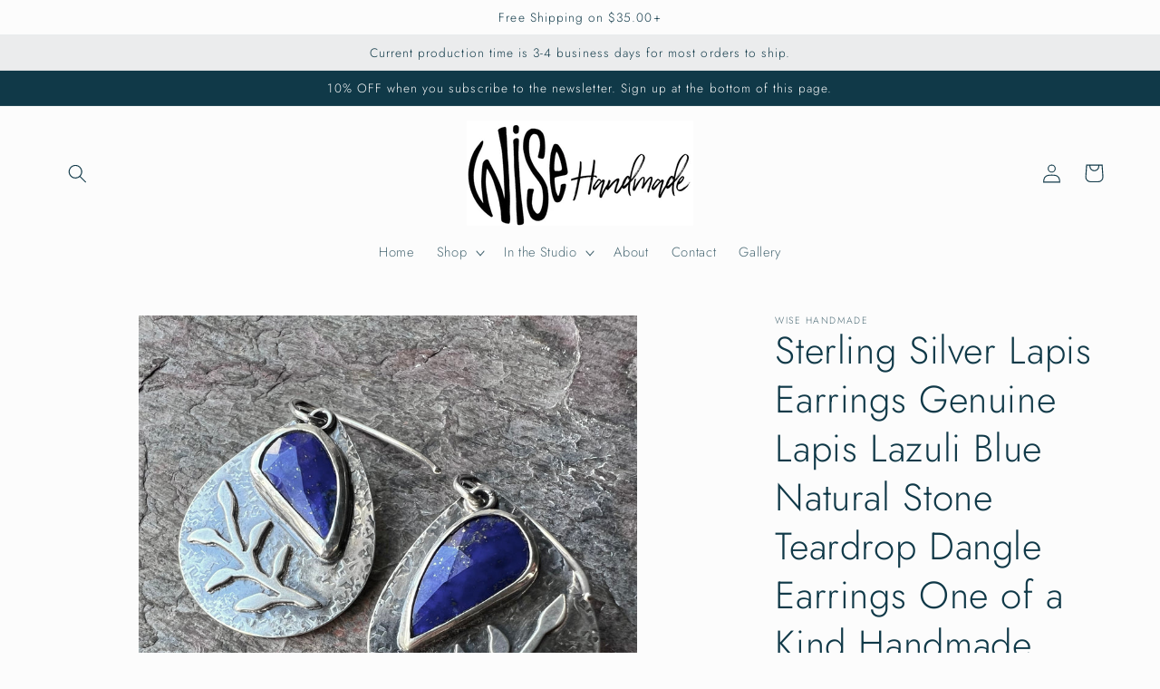

--- FILE ---
content_type: text/html; charset=utf-8
request_url: https://wisehandmade.com/products/copy-of-lapis-lazuli-sterling-silver-teardrop-earrings-handmade-one-of-a-kind-earrings
body_size: 33493
content:
<!doctype html>
<html class="no-js" lang="en">
  <head>
    <meta charset="utf-8">
    <meta http-equiv="X-UA-Compatible" content="IE=edge">
    <meta name="viewport" content="width=device-width,initial-scale=1">
    <meta name="theme-color" content="">
    <link rel="canonical" href="https://wisehandmade.com/products/copy-of-lapis-lazuli-sterling-silver-teardrop-earrings-handmade-one-of-a-kind-earrings">
    <link rel="preconnect" href="https://cdn.shopify.com" crossorigin><link rel="icon" type="image/png" href="//wisehandmade.com/cdn/shop/files/WiseLogo2020.jpg?crop=center&height=32&v=1683555385&width=32"><link rel="preconnect" href="https://fonts.shopifycdn.com" crossorigin><title>
      Sterling Silver Lapis Earrings Genuine Lapis Lazuli Blue Natural Stone
 &ndash; Wise Handmade Jewelry</title>

    
      <meta name="description" content="These earrings are created from genuine blue Lapis Lazuli cabochons and sterling silver teardrops. The natural stones are accented by silver branches which I have cut by hand using my jeweler&#39;s saw. These one of of a kind earrings have been formed, cut, soldered, and textured by hand. The drops dangle from handmade ste">
    

    

<meta property="og:site_name" content="Wise Handmade Jewelry">
<meta property="og:url" content="https://wisehandmade.com/products/copy-of-lapis-lazuli-sterling-silver-teardrop-earrings-handmade-one-of-a-kind-earrings">
<meta property="og:title" content="Sterling Silver Lapis Earrings Genuine Lapis Lazuli Blue Natural Stone">
<meta property="og:type" content="product">
<meta property="og:description" content="These earrings are created from genuine blue Lapis Lazuli cabochons and sterling silver teardrops. The natural stones are accented by silver branches which I have cut by hand using my jeweler&#39;s saw. These one of of a kind earrings have been formed, cut, soldered, and textured by hand. The drops dangle from handmade ste"><meta property="og:image" content="http://wisehandmade.com/cdn/shop/files/99935DDD-D324-4EC4-A1AC-971DC88C8465.jpg?v=1699210084">
  <meta property="og:image:secure_url" content="https://wisehandmade.com/cdn/shop/files/99935DDD-D324-4EC4-A1AC-971DC88C8465.jpg?v=1699210084">
  <meta property="og:image:width" content="2832">
  <meta property="og:image:height" content="2832"><meta property="og:price:amount" content="164.00">
  <meta property="og:price:currency" content="USD"><meta name="twitter:card" content="summary_large_image">
<meta name="twitter:title" content="Sterling Silver Lapis Earrings Genuine Lapis Lazuli Blue Natural Stone">
<meta name="twitter:description" content="These earrings are created from genuine blue Lapis Lazuli cabochons and sterling silver teardrops. The natural stones are accented by silver branches which I have cut by hand using my jeweler&#39;s saw. These one of of a kind earrings have been formed, cut, soldered, and textured by hand. The drops dangle from handmade ste">


    <script src="//wisehandmade.com/cdn/shop/t/2/assets/constants.js?v=95358004781563950421680786024" defer="defer"></script>
    <script src="//wisehandmade.com/cdn/shop/t/2/assets/pubsub.js?v=2921868252632587581680786024" defer="defer"></script>
    <script src="//wisehandmade.com/cdn/shop/t/2/assets/global.js?v=127210358271191040921680786024" defer="defer"></script>
    <script>window.performance && window.performance.mark && window.performance.mark('shopify.content_for_header.start');</script><meta id="shopify-digital-wallet" name="shopify-digital-wallet" content="/74621747506/digital_wallets/dialog">
<meta name="shopify-checkout-api-token" content="26e23b39d977f60fb23c1b971529ebe5">
<meta id="in-context-paypal-metadata" data-shop-id="74621747506" data-venmo-supported="false" data-environment="production" data-locale="en_US" data-paypal-v4="true" data-currency="USD">
<link rel="alternate" type="application/json+oembed" href="https://wisehandmade.com/products/copy-of-lapis-lazuli-sterling-silver-teardrop-earrings-handmade-one-of-a-kind-earrings.oembed">
<script async="async" src="/checkouts/internal/preloads.js?locale=en-US"></script>
<link rel="preconnect" href="https://shop.app" crossorigin="anonymous">
<script async="async" src="https://shop.app/checkouts/internal/preloads.js?locale=en-US&shop_id=74621747506" crossorigin="anonymous"></script>
<script id="apple-pay-shop-capabilities" type="application/json">{"shopId":74621747506,"countryCode":"US","currencyCode":"USD","merchantCapabilities":["supports3DS"],"merchantId":"gid:\/\/shopify\/Shop\/74621747506","merchantName":"Wise Handmade Jewelry","requiredBillingContactFields":["postalAddress","email"],"requiredShippingContactFields":["postalAddress","email"],"shippingType":"shipping","supportedNetworks":["visa","masterCard","amex","discover","elo","jcb"],"total":{"type":"pending","label":"Wise Handmade Jewelry","amount":"1.00"},"shopifyPaymentsEnabled":true,"supportsSubscriptions":true}</script>
<script id="shopify-features" type="application/json">{"accessToken":"26e23b39d977f60fb23c1b971529ebe5","betas":["rich-media-storefront-analytics"],"domain":"wisehandmade.com","predictiveSearch":true,"shopId":74621747506,"locale":"en"}</script>
<script>var Shopify = Shopify || {};
Shopify.shop = "wisehandmadejewelry.myshopify.com";
Shopify.locale = "en";
Shopify.currency = {"active":"USD","rate":"1.0"};
Shopify.country = "US";
Shopify.theme = {"name":"Studio","id":147490734386,"schema_name":"Studio","schema_version":"9.0.0","theme_store_id":1431,"role":"main"};
Shopify.theme.handle = "null";
Shopify.theme.style = {"id":null,"handle":null};
Shopify.cdnHost = "wisehandmade.com/cdn";
Shopify.routes = Shopify.routes || {};
Shopify.routes.root = "/";</script>
<script type="module">!function(o){(o.Shopify=o.Shopify||{}).modules=!0}(window);</script>
<script>!function(o){function n(){var o=[];function n(){o.push(Array.prototype.slice.apply(arguments))}return n.q=o,n}var t=o.Shopify=o.Shopify||{};t.loadFeatures=n(),t.autoloadFeatures=n()}(window);</script>
<script>
  window.ShopifyPay = window.ShopifyPay || {};
  window.ShopifyPay.apiHost = "shop.app\/pay";
  window.ShopifyPay.redirectState = null;
</script>
<script id="shop-js-analytics" type="application/json">{"pageType":"product"}</script>
<script defer="defer" async type="module" src="//wisehandmade.com/cdn/shopifycloud/shop-js/modules/v2/client.init-shop-cart-sync_COMZFrEa.en.esm.js"></script>
<script defer="defer" async type="module" src="//wisehandmade.com/cdn/shopifycloud/shop-js/modules/v2/chunk.common_CdXrxk3f.esm.js"></script>
<script type="module">
  await import("//wisehandmade.com/cdn/shopifycloud/shop-js/modules/v2/client.init-shop-cart-sync_COMZFrEa.en.esm.js");
await import("//wisehandmade.com/cdn/shopifycloud/shop-js/modules/v2/chunk.common_CdXrxk3f.esm.js");

  window.Shopify.SignInWithShop?.initShopCartSync?.({"fedCMEnabled":true,"windoidEnabled":true});

</script>
<script defer="defer" async type="module" src="//wisehandmade.com/cdn/shopifycloud/shop-js/modules/v2/client.payment-terms_D7XnU2ez.en.esm.js"></script>
<script defer="defer" async type="module" src="//wisehandmade.com/cdn/shopifycloud/shop-js/modules/v2/chunk.common_CdXrxk3f.esm.js"></script>
<script defer="defer" async type="module" src="//wisehandmade.com/cdn/shopifycloud/shop-js/modules/v2/chunk.modal_C89cmTvN.esm.js"></script>
<script type="module">
  await import("//wisehandmade.com/cdn/shopifycloud/shop-js/modules/v2/client.payment-terms_D7XnU2ez.en.esm.js");
await import("//wisehandmade.com/cdn/shopifycloud/shop-js/modules/v2/chunk.common_CdXrxk3f.esm.js");
await import("//wisehandmade.com/cdn/shopifycloud/shop-js/modules/v2/chunk.modal_C89cmTvN.esm.js");

  
</script>
<script>
  window.Shopify = window.Shopify || {};
  if (!window.Shopify.featureAssets) window.Shopify.featureAssets = {};
  window.Shopify.featureAssets['shop-js'] = {"shop-cart-sync":["modules/v2/client.shop-cart-sync_CRSPkpKa.en.esm.js","modules/v2/chunk.common_CdXrxk3f.esm.js"],"init-fed-cm":["modules/v2/client.init-fed-cm_DO1JVZ96.en.esm.js","modules/v2/chunk.common_CdXrxk3f.esm.js"],"init-windoid":["modules/v2/client.init-windoid_hXardXh0.en.esm.js","modules/v2/chunk.common_CdXrxk3f.esm.js"],"init-shop-email-lookup-coordinator":["modules/v2/client.init-shop-email-lookup-coordinator_jpxQlUsx.en.esm.js","modules/v2/chunk.common_CdXrxk3f.esm.js"],"shop-toast-manager":["modules/v2/client.shop-toast-manager_C-K0q6-t.en.esm.js","modules/v2/chunk.common_CdXrxk3f.esm.js"],"shop-button":["modules/v2/client.shop-button_B6dBoDg5.en.esm.js","modules/v2/chunk.common_CdXrxk3f.esm.js"],"shop-login-button":["modules/v2/client.shop-login-button_BHRMsoBb.en.esm.js","modules/v2/chunk.common_CdXrxk3f.esm.js","modules/v2/chunk.modal_C89cmTvN.esm.js"],"shop-cash-offers":["modules/v2/client.shop-cash-offers_p6Pw3nax.en.esm.js","modules/v2/chunk.common_CdXrxk3f.esm.js","modules/v2/chunk.modal_C89cmTvN.esm.js"],"avatar":["modules/v2/client.avatar_BTnouDA3.en.esm.js"],"init-shop-cart-sync":["modules/v2/client.init-shop-cart-sync_COMZFrEa.en.esm.js","modules/v2/chunk.common_CdXrxk3f.esm.js"],"init-shop-for-new-customer-accounts":["modules/v2/client.init-shop-for-new-customer-accounts_BNQiNx4m.en.esm.js","modules/v2/client.shop-login-button_BHRMsoBb.en.esm.js","modules/v2/chunk.common_CdXrxk3f.esm.js","modules/v2/chunk.modal_C89cmTvN.esm.js"],"pay-button":["modules/v2/client.pay-button_CRuQ9trT.en.esm.js","modules/v2/chunk.common_CdXrxk3f.esm.js"],"init-customer-accounts-sign-up":["modules/v2/client.init-customer-accounts-sign-up_Q1yheB3t.en.esm.js","modules/v2/client.shop-login-button_BHRMsoBb.en.esm.js","modules/v2/chunk.common_CdXrxk3f.esm.js","modules/v2/chunk.modal_C89cmTvN.esm.js"],"checkout-modal":["modules/v2/client.checkout-modal_DtXVhFgQ.en.esm.js","modules/v2/chunk.common_CdXrxk3f.esm.js","modules/v2/chunk.modal_C89cmTvN.esm.js"],"init-customer-accounts":["modules/v2/client.init-customer-accounts_B5rMd0lj.en.esm.js","modules/v2/client.shop-login-button_BHRMsoBb.en.esm.js","modules/v2/chunk.common_CdXrxk3f.esm.js","modules/v2/chunk.modal_C89cmTvN.esm.js"],"lead-capture":["modules/v2/client.lead-capture_CmGCXBh3.en.esm.js","modules/v2/chunk.common_CdXrxk3f.esm.js","modules/v2/chunk.modal_C89cmTvN.esm.js"],"shop-follow-button":["modules/v2/client.shop-follow-button_CV5C02lv.en.esm.js","modules/v2/chunk.common_CdXrxk3f.esm.js","modules/v2/chunk.modal_C89cmTvN.esm.js"],"shop-login":["modules/v2/client.shop-login_Bz_Zm_XZ.en.esm.js","modules/v2/chunk.common_CdXrxk3f.esm.js","modules/v2/chunk.modal_C89cmTvN.esm.js"],"payment-terms":["modules/v2/client.payment-terms_D7XnU2ez.en.esm.js","modules/v2/chunk.common_CdXrxk3f.esm.js","modules/v2/chunk.modal_C89cmTvN.esm.js"]};
</script>
<script id="__st">var __st={"a":74621747506,"offset":-18000,"reqid":"98a2033f-c40c-4ba3-8c3a-f9e946a2052d-1763003160","pageurl":"wisehandmade.com\/products\/copy-of-lapis-lazuli-sterling-silver-teardrop-earrings-handmade-one-of-a-kind-earrings","u":"46a2ab5cd9e6","p":"product","rtyp":"product","rid":8885913518386};</script>
<script>window.ShopifyPaypalV4VisibilityTracking = true;</script>
<script id="captcha-bootstrap">!function(){'use strict';const t='contact',e='account',n='new_comment',o=[[t,t],['blogs',n],['comments',n],[t,'customer']],c=[[e,'customer_login'],[e,'guest_login'],[e,'recover_customer_password'],[e,'create_customer']],r=t=>t.map((([t,e])=>`form[action*='/${t}']:not([data-nocaptcha='true']) input[name='form_type'][value='${e}']`)).join(','),a=t=>()=>t?[...document.querySelectorAll(t)].map((t=>t.form)):[];function s(){const t=[...o],e=r(t);return a(e)}const i='password',u='form_key',d=['recaptcha-v3-token','g-recaptcha-response','h-captcha-response',i],f=()=>{try{return window.sessionStorage}catch{return}},m='__shopify_v',_=t=>t.elements[u];function p(t,e,n=!1){try{const o=window.sessionStorage,c=JSON.parse(o.getItem(e)),{data:r}=function(t){const{data:e,action:n}=t;return t[m]||n?{data:e,action:n}:{data:t,action:n}}(c);for(const[e,n]of Object.entries(r))t.elements[e]&&(t.elements[e].value=n);n&&o.removeItem(e)}catch(o){console.error('form repopulation failed',{error:o})}}const l='form_type',E='cptcha';function T(t){t.dataset[E]=!0}const w=window,h=w.document,L='Shopify',v='ce_forms',y='captcha';let A=!1;((t,e)=>{const n=(g='f06e6c50-85a8-45c8-87d0-21a2b65856fe',I='https://cdn.shopify.com/shopifycloud/storefront-forms-hcaptcha/ce_storefront_forms_captcha_hcaptcha.v1.5.2.iife.js',D={infoText:'Protected by hCaptcha',privacyText:'Privacy',termsText:'Terms'},(t,e,n)=>{const o=w[L][v],c=o.bindForm;if(c)return c(t,g,e,D).then(n);var r;o.q.push([[t,g,e,D],n]),r=I,A||(h.body.append(Object.assign(h.createElement('script'),{id:'captcha-provider',async:!0,src:r})),A=!0)});var g,I,D;w[L]=w[L]||{},w[L][v]=w[L][v]||{},w[L][v].q=[],w[L][y]=w[L][y]||{},w[L][y].protect=function(t,e){n(t,void 0,e),T(t)},Object.freeze(w[L][y]),function(t,e,n,w,h,L){const[v,y,A,g]=function(t,e,n){const i=e?o:[],u=t?c:[],d=[...i,...u],f=r(d),m=r(i),_=r(d.filter((([t,e])=>n.includes(e))));return[a(f),a(m),a(_),s()]}(w,h,L),I=t=>{const e=t.target;return e instanceof HTMLFormElement?e:e&&e.form},D=t=>v().includes(t);t.addEventListener('submit',(t=>{const e=I(t);if(!e)return;const n=D(e)&&!e.dataset.hcaptchaBound&&!e.dataset.recaptchaBound,o=_(e),c=g().includes(e)&&(!o||!o.value);(n||c)&&t.preventDefault(),c&&!n&&(function(t){try{if(!f())return;!function(t){const e=f();if(!e)return;const n=_(t);if(!n)return;const o=n.value;o&&e.removeItem(o)}(t);const e=Array.from(Array(32),(()=>Math.random().toString(36)[2])).join('');!function(t,e){_(t)||t.append(Object.assign(document.createElement('input'),{type:'hidden',name:u})),t.elements[u].value=e}(t,e),function(t,e){const n=f();if(!n)return;const o=[...t.querySelectorAll(`input[type='${i}']`)].map((({name:t})=>t)),c=[...d,...o],r={};for(const[a,s]of new FormData(t).entries())c.includes(a)||(r[a]=s);n.setItem(e,JSON.stringify({[m]:1,action:t.action,data:r}))}(t,e)}catch(e){console.error('failed to persist form',e)}}(e),e.submit())}));const S=(t,e)=>{t&&!t.dataset[E]&&(n(t,e.some((e=>e===t))),T(t))};for(const o of['focusin','change'])t.addEventListener(o,(t=>{const e=I(t);D(e)&&S(e,y())}));const B=e.get('form_key'),M=e.get(l),P=B&&M;t.addEventListener('DOMContentLoaded',(()=>{const t=y();if(P)for(const e of t)e.elements[l].value===M&&p(e,B);[...new Set([...A(),...v().filter((t=>'true'===t.dataset.shopifyCaptcha))])].forEach((e=>S(e,t)))}))}(h,new URLSearchParams(w.location.search),n,t,e,['guest_login'])})(!0,!0)}();</script>
<script integrity="sha256-52AcMU7V7pcBOXWImdc/TAGTFKeNjmkeM1Pvks/DTgc=" data-source-attribution="shopify.loadfeatures" defer="defer" src="//wisehandmade.com/cdn/shopifycloud/storefront/assets/storefront/load_feature-81c60534.js" crossorigin="anonymous"></script>
<script crossorigin="anonymous" defer="defer" src="//wisehandmade.com/cdn/shopifycloud/storefront/assets/shopify_pay/storefront-65b4c6d7.js?v=20250812"></script>
<script data-source-attribution="shopify.dynamic_checkout.dynamic.init">var Shopify=Shopify||{};Shopify.PaymentButton=Shopify.PaymentButton||{isStorefrontPortableWallets:!0,init:function(){window.Shopify.PaymentButton.init=function(){};var t=document.createElement("script");t.src="https://wisehandmade.com/cdn/shopifycloud/portable-wallets/latest/portable-wallets.en.js",t.type="module",document.head.appendChild(t)}};
</script>
<script data-source-attribution="shopify.dynamic_checkout.buyer_consent">
  function portableWalletsHideBuyerConsent(e){var t=document.getElementById("shopify-buyer-consent"),n=document.getElementById("shopify-subscription-policy-button");t&&n&&(t.classList.add("hidden"),t.setAttribute("aria-hidden","true"),n.removeEventListener("click",e))}function portableWalletsShowBuyerConsent(e){var t=document.getElementById("shopify-buyer-consent"),n=document.getElementById("shopify-subscription-policy-button");t&&n&&(t.classList.remove("hidden"),t.removeAttribute("aria-hidden"),n.addEventListener("click",e))}window.Shopify?.PaymentButton&&(window.Shopify.PaymentButton.hideBuyerConsent=portableWalletsHideBuyerConsent,window.Shopify.PaymentButton.showBuyerConsent=portableWalletsShowBuyerConsent);
</script>
<script>
  function portableWalletsCleanup(e){e&&e.src&&console.error("Failed to load portable wallets script "+e.src);var t=document.querySelectorAll("shopify-accelerated-checkout .shopify-payment-button__skeleton, shopify-accelerated-checkout-cart .wallet-cart-button__skeleton"),e=document.getElementById("shopify-buyer-consent");for(let e=0;e<t.length;e++)t[e].remove();e&&e.remove()}function portableWalletsNotLoadedAsModule(e){e instanceof ErrorEvent&&"string"==typeof e.message&&e.message.includes("import.meta")&&"string"==typeof e.filename&&e.filename.includes("portable-wallets")&&(window.removeEventListener("error",portableWalletsNotLoadedAsModule),window.Shopify.PaymentButton.failedToLoad=e,"loading"===document.readyState?document.addEventListener("DOMContentLoaded",window.Shopify.PaymentButton.init):window.Shopify.PaymentButton.init())}window.addEventListener("error",portableWalletsNotLoadedAsModule);
</script>

<script type="module" src="https://wisehandmade.com/cdn/shopifycloud/portable-wallets/latest/portable-wallets.en.js" onError="portableWalletsCleanup(this)" crossorigin="anonymous"></script>
<script nomodule>
  document.addEventListener("DOMContentLoaded", portableWalletsCleanup);
</script>

<link id="shopify-accelerated-checkout-styles" rel="stylesheet" media="screen" href="https://wisehandmade.com/cdn/shopifycloud/portable-wallets/latest/accelerated-checkout-backwards-compat.css" crossorigin="anonymous">
<style id="shopify-accelerated-checkout-cart">
        #shopify-buyer-consent {
  margin-top: 1em;
  display: inline-block;
  width: 100%;
}

#shopify-buyer-consent.hidden {
  display: none;
}

#shopify-subscription-policy-button {
  background: none;
  border: none;
  padding: 0;
  text-decoration: underline;
  font-size: inherit;
  cursor: pointer;
}

#shopify-subscription-policy-button::before {
  box-shadow: none;
}

      </style>
<script id="sections-script" data-sections="header" defer="defer" src="//wisehandmade.com/cdn/shop/t/2/compiled_assets/scripts.js?677"></script>
<script>window.performance && window.performance.mark && window.performance.mark('shopify.content_for_header.end');</script>


    <style data-shopify>
      @font-face {
  font-family: Jost;
  font-weight: 300;
  font-style: normal;
  font-display: swap;
  src: url("//wisehandmade.com/cdn/fonts/jost/jost_n3.a5df7448b5b8c9a76542f085341dff794ff2a59d.woff2") format("woff2"),
       url("//wisehandmade.com/cdn/fonts/jost/jost_n3.882941f5a26d0660f7dd135c08afc57fc6939a07.woff") format("woff");
}

      @font-face {
  font-family: Jost;
  font-weight: 700;
  font-style: normal;
  font-display: swap;
  src: url("//wisehandmade.com/cdn/fonts/jost/jost_n7.921dc18c13fa0b0c94c5e2517ffe06139c3615a3.woff2") format("woff2"),
       url("//wisehandmade.com/cdn/fonts/jost/jost_n7.cbfc16c98c1e195f46c536e775e4e959c5f2f22b.woff") format("woff");
}

      @font-face {
  font-family: Jost;
  font-weight: 300;
  font-style: italic;
  font-display: swap;
  src: url("//wisehandmade.com/cdn/fonts/jost/jost_i3.8d4e97d98751190bb5824cdb405ec5b0049a74c0.woff2") format("woff2"),
       url("//wisehandmade.com/cdn/fonts/jost/jost_i3.1b7a65a16099fd3de6fdf1255c696902ed952195.woff") format("woff");
}

      @font-face {
  font-family: Jost;
  font-weight: 700;
  font-style: italic;
  font-display: swap;
  src: url("//wisehandmade.com/cdn/fonts/jost/jost_i7.d8201b854e41e19d7ed9b1a31fe4fe71deea6d3f.woff2") format("woff2"),
       url("//wisehandmade.com/cdn/fonts/jost/jost_i7.eae515c34e26b6c853efddc3fc0c552e0de63757.woff") format("woff");
}

      @font-face {
  font-family: Jost;
  font-weight: 300;
  font-style: normal;
  font-display: swap;
  src: url("//wisehandmade.com/cdn/fonts/jost/jost_n3.a5df7448b5b8c9a76542f085341dff794ff2a59d.woff2") format("woff2"),
       url("//wisehandmade.com/cdn/fonts/jost/jost_n3.882941f5a26d0660f7dd135c08afc57fc6939a07.woff") format("woff");
}


      :root {
        --font-body-family: Jost, sans-serif;
        --font-body-style: normal;
        --font-body-weight: 300;
        --font-body-weight-bold: 600;

        --font-heading-family: Jost, sans-serif;
        --font-heading-style: normal;
        --font-heading-weight: 300;

        --font-body-scale: 1.05;
        --font-heading-scale: 1.0;

        --color-base-text: 16, 57, 72;
        --color-shadow: 16, 57, 72;
        --color-base-background-1: 252, 252, 252;
        --color-base-background-2: 235, 236, 237;
        --color-base-solid-button-labels: 252, 252, 252;
        --color-base-outline-button-labels: 5, 44, 70;
        --color-base-accent-1: 16, 57, 72;
        --color-base-accent-2: 16, 57, 72;
        --payment-terms-background-color: #fcfcfc;

        --gradient-base-background-1: #fcfcfc;
        --gradient-base-background-2: #ebeced;
        --gradient-base-accent-1: #103948;
        --gradient-base-accent-2: #103948;

        --media-padding: px;
        --media-border-opacity: 0.05;
        --media-border-width: 0px;
        --media-radius: 0px;
        --media-shadow-opacity: 0.0;
        --media-shadow-horizontal-offset: 0px;
        --media-shadow-vertical-offset: 0px;
        --media-shadow-blur-radius: 0px;
        --media-shadow-visible: 0;

        --page-width: 120rem;
        --page-width-margin: 0rem;

        --product-card-image-padding: 0.0rem;
        --product-card-corner-radius: 0.0rem;
        --product-card-text-alignment: center;
        --product-card-border-width: 0.0rem;
        --product-card-border-opacity: 0.1;
        --product-card-shadow-opacity: 0.1;
        --product-card-shadow-visible: 1;
        --product-card-shadow-horizontal-offset: 0.0rem;
        --product-card-shadow-vertical-offset: 0.0rem;
        --product-card-shadow-blur-radius: 0.0rem;

        --collection-card-image-padding: 0.0rem;
        --collection-card-corner-radius: 0.0rem;
        --collection-card-text-alignment: center;
        --collection-card-border-width: 0.0rem;
        --collection-card-border-opacity: 0.1;
        --collection-card-shadow-opacity: 0.1;
        --collection-card-shadow-visible: 1;
        --collection-card-shadow-horizontal-offset: 0.0rem;
        --collection-card-shadow-vertical-offset: 0.0rem;
        --collection-card-shadow-blur-radius: 0.0rem;

        --blog-card-image-padding: 0.0rem;
        --blog-card-corner-radius: 0.0rem;
        --blog-card-text-alignment: center;
        --blog-card-border-width: 0.0rem;
        --blog-card-border-opacity: 0.1;
        --blog-card-shadow-opacity: 0.1;
        --blog-card-shadow-visible: 1;
        --blog-card-shadow-horizontal-offset: 0.0rem;
        --blog-card-shadow-vertical-offset: 0.0rem;
        --blog-card-shadow-blur-radius: 0.0rem;

        --badge-corner-radius: 4.0rem;

        --popup-border-width: 0px;
        --popup-border-opacity: 0.1;
        --popup-corner-radius: 0px;
        --popup-shadow-opacity: 0.1;
        --popup-shadow-horizontal-offset: 6px;
        --popup-shadow-vertical-offset: 6px;
        --popup-shadow-blur-radius: 25px;

        --drawer-border-width: 1px;
        --drawer-border-opacity: 0.1;
        --drawer-shadow-opacity: 0.0;
        --drawer-shadow-horizontal-offset: 0px;
        --drawer-shadow-vertical-offset: 0px;
        --drawer-shadow-blur-radius: 0px;

        --spacing-sections-desktop: 0px;
        --spacing-sections-mobile: 0px;

        --grid-desktop-vertical-spacing: 40px;
        --grid-desktop-horizontal-spacing: 40px;
        --grid-mobile-vertical-spacing: 20px;
        --grid-mobile-horizontal-spacing: 20px;

        --text-boxes-border-opacity: 0.0;
        --text-boxes-border-width: 0px;
        --text-boxes-radius: 0px;
        --text-boxes-shadow-opacity: 0.0;
        --text-boxes-shadow-visible: 0;
        --text-boxes-shadow-horizontal-offset: 0px;
        --text-boxes-shadow-vertical-offset: 0px;
        --text-boxes-shadow-blur-radius: 0px;

        --buttons-radius: 40px;
        --buttons-radius-outset: 41px;
        --buttons-border-width: 1px;
        --buttons-border-opacity: 1.0;
        --buttons-shadow-opacity: 0.1;
        --buttons-shadow-visible: 1;
        --buttons-shadow-horizontal-offset: 2px;
        --buttons-shadow-vertical-offset: 2px;
        --buttons-shadow-blur-radius: 5px;
        --buttons-border-offset: 0.3px;

        --inputs-radius: 2px;
        --inputs-border-width: 1px;
        --inputs-border-opacity: 0.15;
        --inputs-shadow-opacity: 0.05;
        --inputs-shadow-horizontal-offset: 2px;
        --inputs-margin-offset: 2px;
        --inputs-shadow-vertical-offset: 2px;
        --inputs-shadow-blur-radius: 5px;
        --inputs-radius-outset: 3px;

        --variant-pills-radius: 40px;
        --variant-pills-border-width: 1px;
        --variant-pills-border-opacity: 0.55;
        --variant-pills-shadow-opacity: 0.0;
        --variant-pills-shadow-horizontal-offset: 0px;
        --variant-pills-shadow-vertical-offset: 0px;
        --variant-pills-shadow-blur-radius: 0px;
      }

      *,
      *::before,
      *::after {
        box-sizing: inherit;
      }

      html {
        box-sizing: border-box;
        font-size: calc(var(--font-body-scale) * 62.5%);
        height: 100%;
      }

      body {
        display: grid;
        grid-template-rows: auto auto 1fr auto;
        grid-template-columns: 100%;
        min-height: 100%;
        margin: 0;
        font-size: 1.5rem;
        letter-spacing: 0.06rem;
        line-height: calc(1 + 0.8 / var(--font-body-scale));
        font-family: var(--font-body-family);
        font-style: var(--font-body-style);
        font-weight: var(--font-body-weight);
      }

      @media screen and (min-width: 750px) {
        body {
          font-size: 1.6rem;
        }
      }
    </style>

    <link href="//wisehandmade.com/cdn/shop/t/2/assets/base.css?v=140624990073879848751680786022" rel="stylesheet" type="text/css" media="all" />
<link rel="preload" as="font" href="//wisehandmade.com/cdn/fonts/jost/jost_n3.a5df7448b5b8c9a76542f085341dff794ff2a59d.woff2" type="font/woff2" crossorigin><link rel="preload" as="font" href="//wisehandmade.com/cdn/fonts/jost/jost_n3.a5df7448b5b8c9a76542f085341dff794ff2a59d.woff2" type="font/woff2" crossorigin><link rel="stylesheet" href="//wisehandmade.com/cdn/shop/t/2/assets/component-predictive-search.css?v=85913294783299393391680786023" media="print" onload="this.media='all'"><script>document.documentElement.className = document.documentElement.className.replace('no-js', 'js');
    if (Shopify.designMode) {
      document.documentElement.classList.add('shopify-design-mode');
    }
    </script>
  <link href="https://monorail-edge.shopifysvc.com" rel="dns-prefetch">
<script>(function(){if ("sendBeacon" in navigator && "performance" in window) {try {var session_token_from_headers = performance.getEntriesByType('navigation')[0].serverTiming.find(x => x.name == '_s').description;} catch {var session_token_from_headers = undefined;}var session_cookie_matches = document.cookie.match(/_shopify_s=([^;]*)/);var session_token_from_cookie = session_cookie_matches && session_cookie_matches.length === 2 ? session_cookie_matches[1] : "";var session_token = session_token_from_headers || session_token_from_cookie || "";function handle_abandonment_event(e) {var entries = performance.getEntries().filter(function(entry) {return /monorail-edge.shopifysvc.com/.test(entry.name);});if (!window.abandonment_tracked && entries.length === 0) {window.abandonment_tracked = true;var currentMs = Date.now();var navigation_start = performance.timing.navigationStart;var payload = {shop_id: 74621747506,url: window.location.href,navigation_start,duration: currentMs - navigation_start,session_token,page_type: "product"};window.navigator.sendBeacon("https://monorail-edge.shopifysvc.com/v1/produce", JSON.stringify({schema_id: "online_store_buyer_site_abandonment/1.1",payload: payload,metadata: {event_created_at_ms: currentMs,event_sent_at_ms: currentMs}}));}}window.addEventListener('pagehide', handle_abandonment_event);}}());</script>
<script id="web-pixels-manager-setup">(function e(e,d,r,n,o){if(void 0===o&&(o={}),!Boolean(null===(a=null===(i=window.Shopify)||void 0===i?void 0:i.analytics)||void 0===a?void 0:a.replayQueue)){var i,a;window.Shopify=window.Shopify||{};var t=window.Shopify;t.analytics=t.analytics||{};var s=t.analytics;s.replayQueue=[],s.publish=function(e,d,r){return s.replayQueue.push([e,d,r]),!0};try{self.performance.mark("wpm:start")}catch(e){}var l=function(){var e={modern:/Edge?\/(1{2}[4-9]|1[2-9]\d|[2-9]\d{2}|\d{4,})\.\d+(\.\d+|)|Firefox\/(1{2}[4-9]|1[2-9]\d|[2-9]\d{2}|\d{4,})\.\d+(\.\d+|)|Chrom(ium|e)\/(9{2}|\d{3,})\.\d+(\.\d+|)|(Maci|X1{2}).+ Version\/(15\.\d+|(1[6-9]|[2-9]\d|\d{3,})\.\d+)([,.]\d+|)( \(\w+\)|)( Mobile\/\w+|) Safari\/|Chrome.+OPR\/(9{2}|\d{3,})\.\d+\.\d+|(CPU[ +]OS|iPhone[ +]OS|CPU[ +]iPhone|CPU IPhone OS|CPU iPad OS)[ +]+(15[._]\d+|(1[6-9]|[2-9]\d|\d{3,})[._]\d+)([._]\d+|)|Android:?[ /-](13[3-9]|1[4-9]\d|[2-9]\d{2}|\d{4,})(\.\d+|)(\.\d+|)|Android.+Firefox\/(13[5-9]|1[4-9]\d|[2-9]\d{2}|\d{4,})\.\d+(\.\d+|)|Android.+Chrom(ium|e)\/(13[3-9]|1[4-9]\d|[2-9]\d{2}|\d{4,})\.\d+(\.\d+|)|SamsungBrowser\/([2-9]\d|\d{3,})\.\d+/,legacy:/Edge?\/(1[6-9]|[2-9]\d|\d{3,})\.\d+(\.\d+|)|Firefox\/(5[4-9]|[6-9]\d|\d{3,})\.\d+(\.\d+|)|Chrom(ium|e)\/(5[1-9]|[6-9]\d|\d{3,})\.\d+(\.\d+|)([\d.]+$|.*Safari\/(?![\d.]+ Edge\/[\d.]+$))|(Maci|X1{2}).+ Version\/(10\.\d+|(1[1-9]|[2-9]\d|\d{3,})\.\d+)([,.]\d+|)( \(\w+\)|)( Mobile\/\w+|) Safari\/|Chrome.+OPR\/(3[89]|[4-9]\d|\d{3,})\.\d+\.\d+|(CPU[ +]OS|iPhone[ +]OS|CPU[ +]iPhone|CPU IPhone OS|CPU iPad OS)[ +]+(10[._]\d+|(1[1-9]|[2-9]\d|\d{3,})[._]\d+)([._]\d+|)|Android:?[ /-](13[3-9]|1[4-9]\d|[2-9]\d{2}|\d{4,})(\.\d+|)(\.\d+|)|Mobile Safari.+OPR\/([89]\d|\d{3,})\.\d+\.\d+|Android.+Firefox\/(13[5-9]|1[4-9]\d|[2-9]\d{2}|\d{4,})\.\d+(\.\d+|)|Android.+Chrom(ium|e)\/(13[3-9]|1[4-9]\d|[2-9]\d{2}|\d{4,})\.\d+(\.\d+|)|Android.+(UC? ?Browser|UCWEB|U3)[ /]?(15\.([5-9]|\d{2,})|(1[6-9]|[2-9]\d|\d{3,})\.\d+)\.\d+|SamsungBrowser\/(5\.\d+|([6-9]|\d{2,})\.\d+)|Android.+MQ{2}Browser\/(14(\.(9|\d{2,})|)|(1[5-9]|[2-9]\d|\d{3,})(\.\d+|))(\.\d+|)|K[Aa][Ii]OS\/(3\.\d+|([4-9]|\d{2,})\.\d+)(\.\d+|)/},d=e.modern,r=e.legacy,n=navigator.userAgent;return n.match(d)?"modern":n.match(r)?"legacy":"unknown"}(),u="modern"===l?"modern":"legacy",c=(null!=n?n:{modern:"",legacy:""})[u],f=function(e){return[e.baseUrl,"/wpm","/b",e.hashVersion,"modern"===e.buildTarget?"m":"l",".js"].join("")}({baseUrl:d,hashVersion:r,buildTarget:u}),m=function(e){var d=e.version,r=e.bundleTarget,n=e.surface,o=e.pageUrl,i=e.monorailEndpoint;return{emit:function(e){var a=e.status,t=e.errorMsg,s=(new Date).getTime(),l=JSON.stringify({metadata:{event_sent_at_ms:s},events:[{schema_id:"web_pixels_manager_load/3.1",payload:{version:d,bundle_target:r,page_url:o,status:a,surface:n,error_msg:t},metadata:{event_created_at_ms:s}}]});if(!i)return console&&console.warn&&console.warn("[Web Pixels Manager] No Monorail endpoint provided, skipping logging."),!1;try{return self.navigator.sendBeacon.bind(self.navigator)(i,l)}catch(e){}var u=new XMLHttpRequest;try{return u.open("POST",i,!0),u.setRequestHeader("Content-Type","text/plain"),u.send(l),!0}catch(e){return console&&console.warn&&console.warn("[Web Pixels Manager] Got an unhandled error while logging to Monorail."),!1}}}}({version:r,bundleTarget:l,surface:e.surface,pageUrl:self.location.href,monorailEndpoint:e.monorailEndpoint});try{o.browserTarget=l,function(e){var d=e.src,r=e.async,n=void 0===r||r,o=e.onload,i=e.onerror,a=e.sri,t=e.scriptDataAttributes,s=void 0===t?{}:t,l=document.createElement("script"),u=document.querySelector("head"),c=document.querySelector("body");if(l.async=n,l.src=d,a&&(l.integrity=a,l.crossOrigin="anonymous"),s)for(var f in s)if(Object.prototype.hasOwnProperty.call(s,f))try{l.dataset[f]=s[f]}catch(e){}if(o&&l.addEventListener("load",o),i&&l.addEventListener("error",i),u)u.appendChild(l);else{if(!c)throw new Error("Did not find a head or body element to append the script");c.appendChild(l)}}({src:f,async:!0,onload:function(){if(!function(){var e,d;return Boolean(null===(d=null===(e=window.Shopify)||void 0===e?void 0:e.analytics)||void 0===d?void 0:d.initialized)}()){var d=window.webPixelsManager.init(e)||void 0;if(d){var r=window.Shopify.analytics;r.replayQueue.forEach((function(e){var r=e[0],n=e[1],o=e[2];d.publishCustomEvent(r,n,o)})),r.replayQueue=[],r.publish=d.publishCustomEvent,r.visitor=d.visitor,r.initialized=!0}}},onerror:function(){return m.emit({status:"failed",errorMsg:"".concat(f," has failed to load")})},sri:function(e){var d=/^sha384-[A-Za-z0-9+/=]+$/;return"string"==typeof e&&d.test(e)}(c)?c:"",scriptDataAttributes:o}),m.emit({status:"loading"})}catch(e){m.emit({status:"failed",errorMsg:(null==e?void 0:e.message)||"Unknown error"})}}})({shopId: 74621747506,storefrontBaseUrl: "https://wisehandmade.com",extensionsBaseUrl: "https://extensions.shopifycdn.com/cdn/shopifycloud/web-pixels-manager",monorailEndpoint: "https://monorail-edge.shopifysvc.com/unstable/produce_batch",surface: "storefront-renderer",enabledBetaFlags: ["2dca8a86"],webPixelsConfigList: [{"id":"166035762","configuration":"{\"tagID\":\"2613758420870\"}","eventPayloadVersion":"v1","runtimeContext":"STRICT","scriptVersion":"18031546ee651571ed29edbe71a3550b","type":"APP","apiClientId":3009811,"privacyPurposes":["ANALYTICS","MARKETING","SALE_OF_DATA"],"dataSharingAdjustments":{"protectedCustomerApprovalScopes":["read_customer_address","read_customer_email","read_customer_name","read_customer_personal_data","read_customer_phone"]}},{"id":"shopify-app-pixel","configuration":"{}","eventPayloadVersion":"v1","runtimeContext":"STRICT","scriptVersion":"0450","apiClientId":"shopify-pixel","type":"APP","privacyPurposes":["ANALYTICS","MARKETING"]},{"id":"shopify-custom-pixel","eventPayloadVersion":"v1","runtimeContext":"LAX","scriptVersion":"0450","apiClientId":"shopify-pixel","type":"CUSTOM","privacyPurposes":["ANALYTICS","MARKETING"]}],isMerchantRequest: false,initData: {"shop":{"name":"Wise Handmade Jewelry","paymentSettings":{"currencyCode":"USD"},"myshopifyDomain":"wisehandmadejewelry.myshopify.com","countryCode":"US","storefrontUrl":"https:\/\/wisehandmade.com"},"customer":null,"cart":null,"checkout":null,"productVariants":[{"price":{"amount":164.0,"currencyCode":"USD"},"product":{"title":"Sterling Silver Lapis Earrings Genuine Lapis Lazuli Blue Natural Stone Teardrop Dangle Earrings One of a Kind Handmade Jewelry","vendor":"Wise Handmade","id":"8885913518386","untranslatedTitle":"Sterling Silver Lapis Earrings Genuine Lapis Lazuli Blue Natural Stone Teardrop Dangle Earrings One of a Kind Handmade Jewelry","url":"\/products\/copy-of-lapis-lazuli-sterling-silver-teardrop-earrings-handmade-one-of-a-kind-earrings","type":"Earrings"},"id":"47302210552114","image":{"src":"\/\/wisehandmade.com\/cdn\/shop\/files\/99935DDD-D324-4EC4-A1AC-971DC88C8465.jpg?v=1699210084"},"sku":null,"title":"Default Title","untranslatedTitle":"Default Title"}],"purchasingCompany":null},},"https://wisehandmade.com/cdn","ae1676cfwd2530674p4253c800m34e853cb",{"modern":"","legacy":""},{"shopId":"74621747506","storefrontBaseUrl":"https:\/\/wisehandmade.com","extensionBaseUrl":"https:\/\/extensions.shopifycdn.com\/cdn\/shopifycloud\/web-pixels-manager","surface":"storefront-renderer","enabledBetaFlags":"[\"2dca8a86\"]","isMerchantRequest":"false","hashVersion":"ae1676cfwd2530674p4253c800m34e853cb","publish":"custom","events":"[[\"page_viewed\",{}],[\"product_viewed\",{\"productVariant\":{\"price\":{\"amount\":164.0,\"currencyCode\":\"USD\"},\"product\":{\"title\":\"Sterling Silver Lapis Earrings Genuine Lapis Lazuli Blue Natural Stone Teardrop Dangle Earrings One of a Kind Handmade Jewelry\",\"vendor\":\"Wise Handmade\",\"id\":\"8885913518386\",\"untranslatedTitle\":\"Sterling Silver Lapis Earrings Genuine Lapis Lazuli Blue Natural Stone Teardrop Dangle Earrings One of a Kind Handmade Jewelry\",\"url\":\"\/products\/copy-of-lapis-lazuli-sterling-silver-teardrop-earrings-handmade-one-of-a-kind-earrings\",\"type\":\"Earrings\"},\"id\":\"47302210552114\",\"image\":{\"src\":\"\/\/wisehandmade.com\/cdn\/shop\/files\/99935DDD-D324-4EC4-A1AC-971DC88C8465.jpg?v=1699210084\"},\"sku\":null,\"title\":\"Default Title\",\"untranslatedTitle\":\"Default Title\"}}]]"});</script><script>
  window.ShopifyAnalytics = window.ShopifyAnalytics || {};
  window.ShopifyAnalytics.meta = window.ShopifyAnalytics.meta || {};
  window.ShopifyAnalytics.meta.currency = 'USD';
  var meta = {"product":{"id":8885913518386,"gid":"gid:\/\/shopify\/Product\/8885913518386","vendor":"Wise Handmade","type":"Earrings","variants":[{"id":47302210552114,"price":16400,"name":"Sterling Silver Lapis Earrings Genuine Lapis Lazuli Blue Natural Stone Teardrop Dangle Earrings One of a Kind Handmade Jewelry","public_title":null,"sku":null}],"remote":false},"page":{"pageType":"product","resourceType":"product","resourceId":8885913518386}};
  for (var attr in meta) {
    window.ShopifyAnalytics.meta[attr] = meta[attr];
  }
</script>
<script class="analytics">
  (function () {
    var customDocumentWrite = function(content) {
      var jquery = null;

      if (window.jQuery) {
        jquery = window.jQuery;
      } else if (window.Checkout && window.Checkout.$) {
        jquery = window.Checkout.$;
      }

      if (jquery) {
        jquery('body').append(content);
      }
    };

    var hasLoggedConversion = function(token) {
      if (token) {
        return document.cookie.indexOf('loggedConversion=' + token) !== -1;
      }
      return false;
    }

    var setCookieIfConversion = function(token) {
      if (token) {
        var twoMonthsFromNow = new Date(Date.now());
        twoMonthsFromNow.setMonth(twoMonthsFromNow.getMonth() + 2);

        document.cookie = 'loggedConversion=' + token + '; expires=' + twoMonthsFromNow;
      }
    }

    var trekkie = window.ShopifyAnalytics.lib = window.trekkie = window.trekkie || [];
    if (trekkie.integrations) {
      return;
    }
    trekkie.methods = [
      'identify',
      'page',
      'ready',
      'track',
      'trackForm',
      'trackLink'
    ];
    trekkie.factory = function(method) {
      return function() {
        var args = Array.prototype.slice.call(arguments);
        args.unshift(method);
        trekkie.push(args);
        return trekkie;
      };
    };
    for (var i = 0; i < trekkie.methods.length; i++) {
      var key = trekkie.methods[i];
      trekkie[key] = trekkie.factory(key);
    }
    trekkie.load = function(config) {
      trekkie.config = config || {};
      trekkie.config.initialDocumentCookie = document.cookie;
      var first = document.getElementsByTagName('script')[0];
      var script = document.createElement('script');
      script.type = 'text/javascript';
      script.onerror = function(e) {
        var scriptFallback = document.createElement('script');
        scriptFallback.type = 'text/javascript';
        scriptFallback.onerror = function(error) {
                var Monorail = {
      produce: function produce(monorailDomain, schemaId, payload) {
        var currentMs = new Date().getTime();
        var event = {
          schema_id: schemaId,
          payload: payload,
          metadata: {
            event_created_at_ms: currentMs,
            event_sent_at_ms: currentMs
          }
        };
        return Monorail.sendRequest("https://" + monorailDomain + "/v1/produce", JSON.stringify(event));
      },
      sendRequest: function sendRequest(endpointUrl, payload) {
        // Try the sendBeacon API
        if (window && window.navigator && typeof window.navigator.sendBeacon === 'function' && typeof window.Blob === 'function' && !Monorail.isIos12()) {
          var blobData = new window.Blob([payload], {
            type: 'text/plain'
          });

          if (window.navigator.sendBeacon(endpointUrl, blobData)) {
            return true;
          } // sendBeacon was not successful

        } // XHR beacon

        var xhr = new XMLHttpRequest();

        try {
          xhr.open('POST', endpointUrl);
          xhr.setRequestHeader('Content-Type', 'text/plain');
          xhr.send(payload);
        } catch (e) {
          console.log(e);
        }

        return false;
      },
      isIos12: function isIos12() {
        return window.navigator.userAgent.lastIndexOf('iPhone; CPU iPhone OS 12_') !== -1 || window.navigator.userAgent.lastIndexOf('iPad; CPU OS 12_') !== -1;
      }
    };
    Monorail.produce('monorail-edge.shopifysvc.com',
      'trekkie_storefront_load_errors/1.1',
      {shop_id: 74621747506,
      theme_id: 147490734386,
      app_name: "storefront",
      context_url: window.location.href,
      source_url: "//wisehandmade.com/cdn/s/trekkie.storefront.308893168db1679b4a9f8a086857af995740364f.min.js"});

        };
        scriptFallback.async = true;
        scriptFallback.src = '//wisehandmade.com/cdn/s/trekkie.storefront.308893168db1679b4a9f8a086857af995740364f.min.js';
        first.parentNode.insertBefore(scriptFallback, first);
      };
      script.async = true;
      script.src = '//wisehandmade.com/cdn/s/trekkie.storefront.308893168db1679b4a9f8a086857af995740364f.min.js';
      first.parentNode.insertBefore(script, first);
    };
    trekkie.load(
      {"Trekkie":{"appName":"storefront","development":false,"defaultAttributes":{"shopId":74621747506,"isMerchantRequest":null,"themeId":147490734386,"themeCityHash":"11096968929502251672","contentLanguage":"en","currency":"USD","eventMetadataId":"310c7ea0-dc96-4509-839b-20adcda6892c"},"isServerSideCookieWritingEnabled":true,"monorailRegion":"shop_domain","enabledBetaFlags":["f0df213a"]},"Session Attribution":{},"S2S":{"facebookCapiEnabled":false,"source":"trekkie-storefront-renderer","apiClientId":580111}}
    );

    var loaded = false;
    trekkie.ready(function() {
      if (loaded) return;
      loaded = true;

      window.ShopifyAnalytics.lib = window.trekkie;

      var originalDocumentWrite = document.write;
      document.write = customDocumentWrite;
      try { window.ShopifyAnalytics.merchantGoogleAnalytics.call(this); } catch(error) {};
      document.write = originalDocumentWrite;

      window.ShopifyAnalytics.lib.page(null,{"pageType":"product","resourceType":"product","resourceId":8885913518386,"shopifyEmitted":true});

      var match = window.location.pathname.match(/checkouts\/(.+)\/(thank_you|post_purchase)/)
      var token = match? match[1]: undefined;
      if (!hasLoggedConversion(token)) {
        setCookieIfConversion(token);
        window.ShopifyAnalytics.lib.track("Viewed Product",{"currency":"USD","variantId":47302210552114,"productId":8885913518386,"productGid":"gid:\/\/shopify\/Product\/8885913518386","name":"Sterling Silver Lapis Earrings Genuine Lapis Lazuli Blue Natural Stone Teardrop Dangle Earrings One of a Kind Handmade Jewelry","price":"164.00","sku":null,"brand":"Wise Handmade","variant":null,"category":"Earrings","nonInteraction":true,"remote":false},undefined,undefined,{"shopifyEmitted":true});
      window.ShopifyAnalytics.lib.track("monorail:\/\/trekkie_storefront_viewed_product\/1.1",{"currency":"USD","variantId":47302210552114,"productId":8885913518386,"productGid":"gid:\/\/shopify\/Product\/8885913518386","name":"Sterling Silver Lapis Earrings Genuine Lapis Lazuli Blue Natural Stone Teardrop Dangle Earrings One of a Kind Handmade Jewelry","price":"164.00","sku":null,"brand":"Wise Handmade","variant":null,"category":"Earrings","nonInteraction":true,"remote":false,"referer":"https:\/\/wisehandmade.com\/products\/copy-of-lapis-lazuli-sterling-silver-teardrop-earrings-handmade-one-of-a-kind-earrings"});
      }
    });


        var eventsListenerScript = document.createElement('script');
        eventsListenerScript.async = true;
        eventsListenerScript.src = "//wisehandmade.com/cdn/shopifycloud/storefront/assets/shop_events_listener-3da45d37.js";
        document.getElementsByTagName('head')[0].appendChild(eventsListenerScript);

})();</script>
<script
  defer
  src="https://wisehandmade.com/cdn/shopifycloud/perf-kit/shopify-perf-kit-2.1.2.min.js"
  data-application="storefront-renderer"
  data-shop-id="74621747506"
  data-render-region="gcp-us-central1"
  data-page-type="product"
  data-theme-instance-id="147490734386"
  data-theme-name="Studio"
  data-theme-version="9.0.0"
  data-monorail-region="shop_domain"
  data-resource-timing-sampling-rate="10"
  data-shs="true"
  data-shs-beacon="true"
  data-shs-export-with-fetch="true"
  data-shs-logs-sample-rate="1"
></script>
</head>

  <body class="gradient">
    <a class="skip-to-content-link button visually-hidden" href="#MainContent">
      Skip to content
    </a>

<script src="//wisehandmade.com/cdn/shop/t/2/assets/cart.js?v=21876159511507192261680786022" defer="defer"></script>

<style>
  .drawer {
    visibility: hidden;
  }
</style>

<cart-drawer class="drawer is-empty">
  <div id="CartDrawer" class="cart-drawer">
    <div id="CartDrawer-Overlay" class="cart-drawer__overlay"></div>
    <div
      class="drawer__inner"
      role="dialog"
      aria-modal="true"
      aria-label="Your cart"
      tabindex="-1"
    ><div class="drawer__inner-empty">
          <div class="cart-drawer__warnings center">
            <div class="cart-drawer__empty-content">
              <h2 class="cart__empty-text">Your cart is empty</h2>
              <button
                class="drawer__close"
                type="button"
                onclick="this.closest('cart-drawer').close()"
                aria-label="Close"
              >
                <svg
  xmlns="http://www.w3.org/2000/svg"
  aria-hidden="true"
  focusable="false"
  class="icon icon-close"
  fill="none"
  viewBox="0 0 18 17"
>
  <path d="M.865 15.978a.5.5 0 00.707.707l7.433-7.431 7.579 7.282a.501.501 0 00.846-.37.5.5 0 00-.153-.351L9.712 8.546l7.417-7.416a.5.5 0 10-.707-.708L8.991 7.853 1.413.573a.5.5 0 10-.693.72l7.563 7.268-7.418 7.417z" fill="currentColor">
</svg>

              </button>
              <a href="/collections/all" class="button">
                Continue shopping
              </a><p class="cart__login-title h3">Have an account?</p>
                <p class="cart__login-paragraph">
                  <a href="https://wisehandmade.com/customer_authentication/redirect?locale=en&region_country=US" class="link underlined-link">Log in</a> to check out faster.
                </p></div>
          </div></div><div class="drawer__header">
        <h2 class="drawer__heading">Your cart</h2>
        <button
          class="drawer__close"
          type="button"
          onclick="this.closest('cart-drawer').close()"
          aria-label="Close"
        >
          <svg
  xmlns="http://www.w3.org/2000/svg"
  aria-hidden="true"
  focusable="false"
  class="icon icon-close"
  fill="none"
  viewBox="0 0 18 17"
>
  <path d="M.865 15.978a.5.5 0 00.707.707l7.433-7.431 7.579 7.282a.501.501 0 00.846-.37.5.5 0 00-.153-.351L9.712 8.546l7.417-7.416a.5.5 0 10-.707-.708L8.991 7.853 1.413.573a.5.5 0 10-.693.72l7.563 7.268-7.418 7.417z" fill="currentColor">
</svg>

        </button>
      </div>
      <cart-drawer-items
        
          class=" is-empty"
        
      >
        <form
          action="/cart"
          id="CartDrawer-Form"
          class="cart__contents cart-drawer__form"
          method="post"
        >
          <div id="CartDrawer-CartItems" class="drawer__contents js-contents"><p id="CartDrawer-LiveRegionText" class="visually-hidden" role="status"></p>
            <p id="CartDrawer-LineItemStatus" class="visually-hidden" aria-hidden="true" role="status">
              Loading...
            </p>
          </div>
          <div id="CartDrawer-CartErrors" role="alert"></div>
        </form>
      </cart-drawer-items>
      <div class="drawer__footer"><details id="Details-CartDrawer">
            <summary>
              <span class="summary__title">
                Order special instructions
                <svg aria-hidden="true" focusable="false" class="icon icon-caret" viewBox="0 0 10 6">
  <path fill-rule="evenodd" clip-rule="evenodd" d="M9.354.646a.5.5 0 00-.708 0L5 4.293 1.354.646a.5.5 0 00-.708.708l4 4a.5.5 0 00.708 0l4-4a.5.5 0 000-.708z" fill="currentColor">
</svg>

              </span>
            </summary>
            <cart-note class="cart__note field">
              <label class="visually-hidden" for="CartDrawer-Note">Order special instructions</label>
              <textarea
                id="CartDrawer-Note"
                class="text-area text-area--resize-vertical field__input"
                name="note"
                placeholder="Order special instructions"
              ></textarea>
            </cart-note>
          </details><!-- Start blocks -->
        <!-- Subtotals -->

        <div class="cart-drawer__footer" >
          <div class="totals" role="status">
            <h2 class="totals__subtotal">Subtotal</h2>
            <p class="totals__subtotal-value">$0.00 USD</p>
          </div>

          <div></div>

          <small class="tax-note caption-large rte">Taxes and <a href="/policies/shipping-policy">shipping</a> calculated at checkout
</small>
        </div>

        <!-- CTAs -->

        <div class="cart__ctas" >
          <noscript>
            <button type="submit" class="cart__update-button button button--secondary" form="CartDrawer-Form">
              Update
            </button>
          </noscript>

          <button
            type="submit"
            id="CartDrawer-Checkout"
            class="cart__checkout-button button"
            name="checkout"
            form="CartDrawer-Form"
            
              disabled
            
          >
            Check out
          </button>
        </div>
      </div>
    </div>
  </div>
</cart-drawer>

<script>
  document.addEventListener('DOMContentLoaded', function () {
    function isIE() {
      const ua = window.navigator.userAgent;
      const msie = ua.indexOf('MSIE ');
      const trident = ua.indexOf('Trident/');

      return msie > 0 || trident > 0;
    }

    if (!isIE()) return;
    const cartSubmitInput = document.createElement('input');
    cartSubmitInput.setAttribute('name', 'checkout');
    cartSubmitInput.setAttribute('type', 'hidden');
    document.querySelector('#cart').appendChild(cartSubmitInput);
    document.querySelector('#checkout').addEventListener('click', function (event) {
      document.querySelector('#cart').submit();
    });
  });
</script>
<!-- BEGIN sections: header-group -->
<div id="shopify-section-sections--18594441265458__announcement-bar" class="shopify-section shopify-section-group-header-group announcement-bar-section"><div class="announcement-bar color-background-1 gradient" role="region" aria-label="Announcement" ><div class="page-width">
                <p class="announcement-bar__message center h5">
                  <span>Free Shipping on $35.00+</span></p>
              </div></div><div class="announcement-bar color-background-2 gradient" role="region" aria-label="Announcement" ><div class="page-width">
                <p class="announcement-bar__message center h5">
                  <span>Current production time is 3-4 business days for most orders to ship.</span></p>
              </div></div><div class="announcement-bar color-accent-1 gradient" role="region" aria-label="Announcement" ><div class="page-width">
                <p class="announcement-bar__message center h5">
                  <span>10% OFF when you subscribe to the newsletter.  Sign up at the bottom of this page.</span></p>
              </div></div>
</div><div id="shopify-section-sections--18594441265458__header" class="shopify-section shopify-section-group-header-group section-header"><link rel="stylesheet" href="//wisehandmade.com/cdn/shop/t/2/assets/component-list-menu.css?v=151968516119678728991680786023" media="print" onload="this.media='all'">
<link rel="stylesheet" href="//wisehandmade.com/cdn/shop/t/2/assets/component-search.css?v=184225813856820874251680786023" media="print" onload="this.media='all'">
<link rel="stylesheet" href="//wisehandmade.com/cdn/shop/t/2/assets/component-menu-drawer.css?v=94074963897493609391680786023" media="print" onload="this.media='all'">
<link rel="stylesheet" href="//wisehandmade.com/cdn/shop/t/2/assets/component-cart-notification.css?v=108833082844665799571680786023" media="print" onload="this.media='all'">
<link rel="stylesheet" href="//wisehandmade.com/cdn/shop/t/2/assets/component-cart-items.css?v=29412722223528841861680786023" media="print" onload="this.media='all'"><link rel="stylesheet" href="//wisehandmade.com/cdn/shop/t/2/assets/component-price.css?v=65402837579211014041680786023" media="print" onload="this.media='all'">
  <link rel="stylesheet" href="//wisehandmade.com/cdn/shop/t/2/assets/component-loading-overlay.css?v=167310470843593579841680786023" media="print" onload="this.media='all'"><link href="//wisehandmade.com/cdn/shop/t/2/assets/component-cart-drawer.css?v=35930391193938886121680786022" rel="stylesheet" type="text/css" media="all" />
  <link href="//wisehandmade.com/cdn/shop/t/2/assets/component-cart.css?v=61086454150987525971680786023" rel="stylesheet" type="text/css" media="all" />
  <link href="//wisehandmade.com/cdn/shop/t/2/assets/component-totals.css?v=86168756436424464851680786024" rel="stylesheet" type="text/css" media="all" />
  <link href="//wisehandmade.com/cdn/shop/t/2/assets/component-price.css?v=65402837579211014041680786023" rel="stylesheet" type="text/css" media="all" />
  <link href="//wisehandmade.com/cdn/shop/t/2/assets/component-discounts.css?v=152760482443307489271680786023" rel="stylesheet" type="text/css" media="all" />
  <link href="//wisehandmade.com/cdn/shop/t/2/assets/component-loading-overlay.css?v=167310470843593579841680786023" rel="stylesheet" type="text/css" media="all" />
<noscript><link href="//wisehandmade.com/cdn/shop/t/2/assets/component-list-menu.css?v=151968516119678728991680786023" rel="stylesheet" type="text/css" media="all" /></noscript>
<noscript><link href="//wisehandmade.com/cdn/shop/t/2/assets/component-search.css?v=184225813856820874251680786023" rel="stylesheet" type="text/css" media="all" /></noscript>
<noscript><link href="//wisehandmade.com/cdn/shop/t/2/assets/component-menu-drawer.css?v=94074963897493609391680786023" rel="stylesheet" type="text/css" media="all" /></noscript>
<noscript><link href="//wisehandmade.com/cdn/shop/t/2/assets/component-cart-notification.css?v=108833082844665799571680786023" rel="stylesheet" type="text/css" media="all" /></noscript>
<noscript><link href="//wisehandmade.com/cdn/shop/t/2/assets/component-cart-items.css?v=29412722223528841861680786023" rel="stylesheet" type="text/css" media="all" /></noscript>

<style>
  header-drawer {
    justify-self: start;
    margin-left: -1.2rem;
  }@media screen and (min-width: 990px) {
      header-drawer {
        display: none;
      }
    }.menu-drawer-container {
    display: flex;
  }

  .list-menu {
    list-style: none;
    padding: 0;
    margin: 0;
  }

  .list-menu--inline {
    display: inline-flex;
    flex-wrap: wrap;
  }

  summary.list-menu__item {
    padding-right: 2.7rem;
  }

  .list-menu__item {
    display: flex;
    align-items: center;
    line-height: calc(1 + 0.3 / var(--font-body-scale));
  }

  .list-menu__item--link {
    text-decoration: none;
    padding-bottom: 1rem;
    padding-top: 1rem;
    line-height: calc(1 + 0.8 / var(--font-body-scale));
  }

  @media screen and (min-width: 750px) {
    .list-menu__item--link {
      padding-bottom: 0.5rem;
      padding-top: 0.5rem;
    }
  }
</style><style data-shopify>.header {
    padding-top: 4px;
    padding-bottom: 4px;
  }

  .section-header {
    position: sticky; /* This is for fixing a Safari z-index issue. PR #2147 */
    margin-bottom: 0px;
  }

  @media screen and (min-width: 750px) {
    .section-header {
      margin-bottom: 0px;
    }
  }

  @media screen and (min-width: 990px) {
    .header {
      padding-top: 8px;
      padding-bottom: 8px;
    }
  }</style><script src="//wisehandmade.com/cdn/shop/t/2/assets/details-disclosure.js?v=153497636716254413831680786024" defer="defer"></script>
<script src="//wisehandmade.com/cdn/shop/t/2/assets/details-modal.js?v=4511761896672669691680786024" defer="defer"></script>
<script src="//wisehandmade.com/cdn/shop/t/2/assets/cart-notification.js?v=160453272920806432391680786022" defer="defer"></script>
<script src="//wisehandmade.com/cdn/shop/t/2/assets/search-form.js?v=113639710312857635801680786024" defer="defer"></script><script src="//wisehandmade.com/cdn/shop/t/2/assets/cart-drawer.js?v=44260131999403604181680786022" defer="defer"></script><svg xmlns="http://www.w3.org/2000/svg" class="hidden">
  <symbol id="icon-search" viewbox="0 0 18 19" fill="none">
    <path fill-rule="evenodd" clip-rule="evenodd" d="M11.03 11.68A5.784 5.784 0 112.85 3.5a5.784 5.784 0 018.18 8.18zm.26 1.12a6.78 6.78 0 11.72-.7l5.4 5.4a.5.5 0 11-.71.7l-5.41-5.4z" fill="currentColor"/>
  </symbol>

  <symbol id="icon-reset" class="icon icon-close"  fill="none" viewBox="0 0 18 18" stroke="currentColor">
    <circle r="8.5" cy="9" cx="9" stroke-opacity="0.2"/>
    <path d="M6.82972 6.82915L1.17193 1.17097" stroke-linecap="round" stroke-linejoin="round" transform="translate(5 5)"/>
    <path d="M1.22896 6.88502L6.77288 1.11523" stroke-linecap="round" stroke-linejoin="round" transform="translate(5 5)"/>
  </symbol>

  <symbol id="icon-close" class="icon icon-close" fill="none" viewBox="0 0 18 17">
    <path d="M.865 15.978a.5.5 0 00.707.707l7.433-7.431 7.579 7.282a.501.501 0 00.846-.37.5.5 0 00-.153-.351L9.712 8.546l7.417-7.416a.5.5 0 10-.707-.708L8.991 7.853 1.413.573a.5.5 0 10-.693.72l7.563 7.268-7.418 7.417z" fill="currentColor">
  </symbol>
</svg><sticky-header data-sticky-type="on-scroll-up" class="header-wrapper color-background-1 gradient">
  <header class="header header--top-center header--mobile-center page-width header--has-menu"><header-drawer data-breakpoint="tablet">
        <details id="Details-menu-drawer-container" class="menu-drawer-container">
          <summary class="header__icon header__icon--menu header__icon--summary link focus-inset" aria-label="Menu">
            <span>
              <svg
  xmlns="http://www.w3.org/2000/svg"
  aria-hidden="true"
  focusable="false"
  class="icon icon-hamburger"
  fill="none"
  viewBox="0 0 18 16"
>
  <path d="M1 .5a.5.5 0 100 1h15.71a.5.5 0 000-1H1zM.5 8a.5.5 0 01.5-.5h15.71a.5.5 0 010 1H1A.5.5 0 01.5 8zm0 7a.5.5 0 01.5-.5h15.71a.5.5 0 010 1H1a.5.5 0 01-.5-.5z" fill="currentColor">
</svg>

              <svg
  xmlns="http://www.w3.org/2000/svg"
  aria-hidden="true"
  focusable="false"
  class="icon icon-close"
  fill="none"
  viewBox="0 0 18 17"
>
  <path d="M.865 15.978a.5.5 0 00.707.707l7.433-7.431 7.579 7.282a.501.501 0 00.846-.37.5.5 0 00-.153-.351L9.712 8.546l7.417-7.416a.5.5 0 10-.707-.708L8.991 7.853 1.413.573a.5.5 0 10-.693.72l7.563 7.268-7.418 7.417z" fill="currentColor">
</svg>

            </span>
          </summary>
          <div id="menu-drawer" class="gradient menu-drawer motion-reduce" tabindex="-1">
            <div class="menu-drawer__inner-container">
              <div class="menu-drawer__navigation-container">
                <nav class="menu-drawer__navigation">
                  <ul class="menu-drawer__menu has-submenu list-menu" role="list"><li><a href="/" class="menu-drawer__menu-item list-menu__item link link--text focus-inset">
                            Home
                          </a></li><li><details id="Details-menu-drawer-menu-item-2">
                            <summary class="menu-drawer__menu-item list-menu__item link link--text focus-inset">
                              Shop
                              <svg
  viewBox="0 0 14 10"
  fill="none"
  aria-hidden="true"
  focusable="false"
  class="icon icon-arrow"
  xmlns="http://www.w3.org/2000/svg"
>
  <path fill-rule="evenodd" clip-rule="evenodd" d="M8.537.808a.5.5 0 01.817-.162l4 4a.5.5 0 010 .708l-4 4a.5.5 0 11-.708-.708L11.793 5.5H1a.5.5 0 010-1h10.793L8.646 1.354a.5.5 0 01-.109-.546z" fill="currentColor">
</svg>

                              <svg aria-hidden="true" focusable="false" class="icon icon-caret" viewBox="0 0 10 6">
  <path fill-rule="evenodd" clip-rule="evenodd" d="M9.354.646a.5.5 0 00-.708 0L5 4.293 1.354.646a.5.5 0 00-.708.708l4 4a.5.5 0 00.708 0l4-4a.5.5 0 000-.708z" fill="currentColor">
</svg>

                            </summary>
                            <div id="link-shop" class="menu-drawer__submenu has-submenu gradient motion-reduce" tabindex="-1">
                              <div class="menu-drawer__inner-submenu">
                                <button class="menu-drawer__close-button link link--text focus-inset" aria-expanded="true">
                                  <svg
  viewBox="0 0 14 10"
  fill="none"
  aria-hidden="true"
  focusable="false"
  class="icon icon-arrow"
  xmlns="http://www.w3.org/2000/svg"
>
  <path fill-rule="evenodd" clip-rule="evenodd" d="M8.537.808a.5.5 0 01.817-.162l4 4a.5.5 0 010 .708l-4 4a.5.5 0 11-.708-.708L11.793 5.5H1a.5.5 0 010-1h10.793L8.646 1.354a.5.5 0 01-.109-.546z" fill="currentColor">
</svg>

                                  Shop
                                </button>
                                <ul class="menu-drawer__menu list-menu" role="list" tabindex="-1"><li><a href="/collections/new-arrivals" class="menu-drawer__menu-item link link--text list-menu__item focus-inset">
                                          New Arrivals
                                        </a></li><li><a href="/collections/made-to-order-and-limited-edition-necklaces" class="menu-drawer__menu-item link link--text list-menu__item focus-inset">
                                          Necklaces
                                        </a></li><li><a href="/collections/made-to-order-and-limited-edition-earrings" class="menu-drawer__menu-item link link--text list-menu__item focus-inset">
                                          Earrings
                                        </a></li><li><a href="/collections/bracelets" class="menu-drawer__menu-item link link--text list-menu__item focus-inset">
                                          Bracelets
                                        </a></li><li><a href="/collections/rings" class="menu-drawer__menu-item link link--text list-menu__item focus-inset">
                                          Rings
                                        </a></li><li><a href="/collections/one-of-a-kind-pendants" class="menu-drawer__menu-item link link--text list-menu__item focus-inset">
                                          Pendants
                                        </a></li><li><a href="/collections/customizable-birthstones" class="menu-drawer__menu-item link link--text list-menu__item focus-inset">
                                          Customizable Birthstones
                                        </a></li><li><a href="/collections/gift-cards" class="menu-drawer__menu-item link link--text list-menu__item focus-inset">
                                          Gift Cards
                                        </a></li><li><a href="/collections/shop-all-items" class="menu-drawer__menu-item link link--text list-menu__item focus-inset">
                                          Shop All Items
                                        </a></li></ul>
                              </div>
                            </div>
                          </details></li><li><details id="Details-menu-drawer-menu-item-3">
                            <summary class="menu-drawer__menu-item list-menu__item link link--text focus-inset">
                              In the Studio
                              <svg
  viewBox="0 0 14 10"
  fill="none"
  aria-hidden="true"
  focusable="false"
  class="icon icon-arrow"
  xmlns="http://www.w3.org/2000/svg"
>
  <path fill-rule="evenodd" clip-rule="evenodd" d="M8.537.808a.5.5 0 01.817-.162l4 4a.5.5 0 010 .708l-4 4a.5.5 0 11-.708-.708L11.793 5.5H1a.5.5 0 010-1h10.793L8.646 1.354a.5.5 0 01-.109-.546z" fill="currentColor">
</svg>

                              <svg aria-hidden="true" focusable="false" class="icon icon-caret" viewBox="0 0 10 6">
  <path fill-rule="evenodd" clip-rule="evenodd" d="M9.354.646a.5.5 0 00-.708 0L5 4.293 1.354.646a.5.5 0 00-.708.708l4 4a.5.5 0 00.708 0l4-4a.5.5 0 000-.708z" fill="currentColor">
</svg>

                            </summary>
                            <div id="link-in-the-studio" class="menu-drawer__submenu has-submenu gradient motion-reduce" tabindex="-1">
                              <div class="menu-drawer__inner-submenu">
                                <button class="menu-drawer__close-button link link--text focus-inset" aria-expanded="true">
                                  <svg
  viewBox="0 0 14 10"
  fill="none"
  aria-hidden="true"
  focusable="false"
  class="icon icon-arrow"
  xmlns="http://www.w3.org/2000/svg"
>
  <path fill-rule="evenodd" clip-rule="evenodd" d="M8.537.808a.5.5 0 01.817-.162l4 4a.5.5 0 010 .708l-4 4a.5.5 0 11-.708-.708L11.793 5.5H1a.5.5 0 010-1h10.793L8.646 1.354a.5.5 0 01-.109-.546z" fill="currentColor">
</svg>

                                  In the Studio
                                </button>
                                <ul class="menu-drawer__menu list-menu" role="list" tabindex="-1"><li><a href="/blogs/in-the-studio" class="menu-drawer__menu-item link link--text list-menu__item focus-inset">
                                          Collections: Behind the Scenes
                                        </a></li><li><a href="/pages/oxidizing-silver" class="menu-drawer__menu-item link link--text list-menu__item focus-inset">
                                          Oxidizing Silver
                                        </a></li><li><a href="/pages/behind-the-scenes-making-a-bracelet" class="menu-drawer__menu-item link link--text list-menu__item focus-inset">
                                          Making a Bracelet
                                        </a></li><li><a href="/pages/making-a-pendant" class="menu-drawer__menu-item link link--text list-menu__item focus-inset">
                                          Making a Pendant
                                        </a></li><li><a href="/pages/sketching-designs" class="menu-drawer__menu-item link link--text list-menu__item focus-inset">
                                          Sketching Designs
                                        </a></li></ul>
                              </div>
                            </div>
                          </details></li><li><a href="/pages/about" class="menu-drawer__menu-item list-menu__item link link--text focus-inset">
                            About
                          </a></li><li><a href="/pages/contact" class="menu-drawer__menu-item list-menu__item link link--text focus-inset">
                            Contact
                          </a></li><li><a href="/collections/sold-out" class="menu-drawer__menu-item list-menu__item link link--text focus-inset">
                            Gallery
                          </a></li></ul>
                </nav>
                <div class="menu-drawer__utility-links"><a href="https://wisehandmade.com/customer_authentication/redirect?locale=en&region_country=US" class="menu-drawer__account link focus-inset h5 medium-hide large-up-hide">
                      <svg
  xmlns="http://www.w3.org/2000/svg"
  aria-hidden="true"
  focusable="false"
  class="icon icon-account"
  fill="none"
  viewBox="0 0 18 19"
>
  <path fill-rule="evenodd" clip-rule="evenodd" d="M6 4.5a3 3 0 116 0 3 3 0 01-6 0zm3-4a4 4 0 100 8 4 4 0 000-8zm5.58 12.15c1.12.82 1.83 2.24 1.91 4.85H1.51c.08-2.6.79-4.03 1.9-4.85C4.66 11.75 6.5 11.5 9 11.5s4.35.26 5.58 1.15zM9 10.5c-2.5 0-4.65.24-6.17 1.35C1.27 12.98.5 14.93.5 18v.5h17V18c0-3.07-.77-5.02-2.33-6.15-1.52-1.1-3.67-1.35-6.17-1.35z" fill="currentColor">
</svg>

Log in</a><ul class="list list-social list-unstyled" role="list"><li class="list-social__item">
                        <a href="https://pinterest.com/wisehandmadejewelry" class="list-social__link link"><svg aria-hidden="true" focusable="false" class="icon icon-pinterest" viewBox="0 0 17 18">
  <path fill="currentColor" d="M8.48.58a8.42 8.42 0 015.9 2.45 8.42 8.42 0 011.33 10.08 8.28 8.28 0 01-7.23 4.16 8.5 8.5 0 01-2.37-.32c.42-.68.7-1.29.85-1.8l.59-2.29c.14.28.41.52.8.73.4.2.8.31 1.24.31.87 0 1.65-.25 2.34-.75a4.87 4.87 0 001.6-2.05 7.3 7.3 0 00.56-2.93c0-1.3-.5-2.41-1.49-3.36a5.27 5.27 0 00-3.8-1.43c-.93 0-1.8.16-2.58.48A5.23 5.23 0 002.85 8.6c0 .75.14 1.41.43 1.98.28.56.7.96 1.27 1.2.1.04.19.04.26 0 .07-.03.12-.1.15-.2l.18-.68c.05-.15.02-.3-.11-.45a2.35 2.35 0 01-.57-1.63A3.96 3.96 0 018.6 4.8c1.09 0 1.94.3 2.54.89.61.6.92 1.37.92 2.32 0 .8-.11 1.54-.33 2.21a3.97 3.97 0 01-.93 1.62c-.4.4-.87.6-1.4.6-.43 0-.78-.15-1.06-.47-.27-.32-.36-.7-.26-1.13a111.14 111.14 0 01.47-1.6l.18-.73c.06-.26.09-.47.09-.65 0-.36-.1-.66-.28-.89-.2-.23-.47-.35-.83-.35-.45 0-.83.2-1.13.62-.3.41-.46.93-.46 1.56a4.1 4.1 0 00.18 1.15l.06.15c-.6 2.58-.95 4.1-1.08 4.54-.12.55-.16 1.2-.13 1.94a8.4 8.4 0 01-5-7.65c0-2.3.81-4.28 2.44-5.9A8.04 8.04 0 018.48.57z">
</svg>
<span class="visually-hidden">Pinterest</span>
                        </a>
                      </li><li class="list-social__item">
                        <a href="http://instagram.com/wisehandmadejewelry" class="list-social__link link"><svg aria-hidden="true" focusable="false" class="icon icon-instagram" viewBox="0 0 18 18">
  <path fill="currentColor" d="M8.77 1.58c2.34 0 2.62.01 3.54.05.86.04 1.32.18 1.63.3.41.17.7.35 1.01.66.3.3.5.6.65 1 .12.32.27.78.3 1.64.05.92.06 1.2.06 3.54s-.01 2.62-.05 3.54a4.79 4.79 0 01-.3 1.63c-.17.41-.35.7-.66 1.01-.3.3-.6.5-1.01.66-.31.12-.77.26-1.63.3-.92.04-1.2.05-3.54.05s-2.62 0-3.55-.05a4.79 4.79 0 01-1.62-.3c-.42-.16-.7-.35-1.01-.66-.31-.3-.5-.6-.66-1a4.87 4.87 0 01-.3-1.64c-.04-.92-.05-1.2-.05-3.54s0-2.62.05-3.54c.04-.86.18-1.32.3-1.63.16-.41.35-.7.66-1.01.3-.3.6-.5 1-.65.32-.12.78-.27 1.63-.3.93-.05 1.2-.06 3.55-.06zm0-1.58C6.39 0 6.09.01 5.15.05c-.93.04-1.57.2-2.13.4-.57.23-1.06.54-1.55 1.02C1 1.96.7 2.45.46 3.02c-.22.56-.37 1.2-.4 2.13C0 6.1 0 6.4 0 8.77s.01 2.68.05 3.61c.04.94.2 1.57.4 2.13.23.58.54 1.07 1.02 1.56.49.48.98.78 1.55 1.01.56.22 1.2.37 2.13.4.94.05 1.24.06 3.62.06 2.39 0 2.68-.01 3.62-.05.93-.04 1.57-.2 2.13-.41a4.27 4.27 0 001.55-1.01c.49-.49.79-.98 1.01-1.56.22-.55.37-1.19.41-2.13.04-.93.05-1.23.05-3.61 0-2.39 0-2.68-.05-3.62a6.47 6.47 0 00-.4-2.13 4.27 4.27 0 00-1.02-1.55A4.35 4.35 0 0014.52.46a6.43 6.43 0 00-2.13-.41A69 69 0 008.77 0z"/>
  <path fill="currentColor" d="M8.8 4a4.5 4.5 0 100 9 4.5 4.5 0 000-9zm0 7.43a2.92 2.92 0 110-5.85 2.92 2.92 0 010 5.85zM13.43 5a1.05 1.05 0 100-2.1 1.05 1.05 0 000 2.1z">
</svg>
<span class="visually-hidden">Instagram</span>
                        </a>
                      </li></ul>
                </div>
              </div>
            </div>
          </div>
        </details>
      </header-drawer><details-modal class="header__search">
        <details>
          <summary class="header__icon header__icon--search header__icon--summary link focus-inset modal__toggle" aria-haspopup="dialog" aria-label="Search">
            <span>
              <svg class="modal__toggle-open icon icon-search" aria-hidden="true" focusable="false">
                <use href="#icon-search">
              </svg>
              <svg class="modal__toggle-close icon icon-close" aria-hidden="true" focusable="false">
                <use href="#icon-close">
              </svg>
            </span>
          </summary>
          <div class="search-modal modal__content gradient" role="dialog" aria-modal="true" aria-label="Search">
            <div class="modal-overlay"></div>
            <div class="search-modal__content search-modal__content-bottom" tabindex="-1"><predictive-search class="search-modal__form" data-loading-text="Loading..."><form action="/search" method="get" role="search" class="search search-modal__form">
                    <div class="field">
                      <input class="search__input field__input"
                        id="Search-In-Modal-1"
                        type="search"
                        name="q"
                        value=""
                        placeholder="Search"role="combobox"
                          aria-expanded="false"
                          aria-owns="predictive-search-results"
                          aria-controls="predictive-search-results"
                          aria-haspopup="listbox"
                          aria-autocomplete="list"
                          autocorrect="off"
                          autocomplete="off"
                          autocapitalize="off"
                          spellcheck="false">
                      <label class="field__label" for="Search-In-Modal-1">Search</label>
                      <input type="hidden" name="options[prefix]" value="last">
                      <button type="reset" class="reset__button field__button hidden" aria-label="Clear search term">
                        <svg class="icon icon-close" aria-hidden="true" focusable="false">
                          <use xlink:href="#icon-reset">
                        </svg>
                      </button>
                      <button class="search__button field__button" aria-label="Search">
                        <svg class="icon icon-search" aria-hidden="true" focusable="false">
                          <use href="#icon-search">
                        </svg>
                      </button>
                    </div><div class="predictive-search predictive-search--header" tabindex="-1" data-predictive-search>
                        <div class="predictive-search__loading-state">
                          <svg aria-hidden="true" focusable="false" class="spinner" viewBox="0 0 66 66" xmlns="http://www.w3.org/2000/svg">
                            <circle class="path" fill="none" stroke-width="6" cx="33" cy="33" r="30"></circle>
                          </svg>
                        </div>
                      </div>

                      <span class="predictive-search-status visually-hidden" role="status" aria-hidden="true"></span></form></predictive-search><button type="button" class="modal__close-button link link--text focus-inset" aria-label="Close">
                <svg class="icon icon-close" aria-hidden="true" focusable="false">
                  <use href="#icon-close">
                </svg>
              </button>
            </div>
          </div>
        </details>
      </details-modal><a href="/" class="header__heading-link link link--text focus-inset"><div class="header__heading-logo-wrapper">
                
                <img src="//wisehandmade.com/cdn/shop/files/WiseHandmadeWebsiteLogo.jpg?v=1680797431&amp;width=600" alt="Wise Handmade Jewelry" srcset="//wisehandmade.com/cdn/shop/files/WiseHandmadeWebsiteLogo.jpg?v=1680797431&amp;width=250 250w, //wisehandmade.com/cdn/shop/files/WiseHandmadeWebsiteLogo.jpg?v=1680797431&amp;width=375 375w, //wisehandmade.com/cdn/shop/files/WiseHandmadeWebsiteLogo.jpg?v=1680797431&amp;width=500 500w" width="250" height="116.21996303142328" loading="eager" class="header__heading-logo motion-reduce" sizes="(max-width: 500px) 50vw, 250px">
              </div></a><nav class="header__inline-menu">
          <ul class="list-menu list-menu--inline" role="list"><li><a href="/" class="header__menu-item list-menu__item link link--text focus-inset">
                    <span>Home</span>
                  </a></li><li><header-menu>
                    <details id="Details-HeaderMenu-2">
                      <summary class="header__menu-item list-menu__item link focus-inset">
                        <span>Shop</span>
                        <svg aria-hidden="true" focusable="false" class="icon icon-caret" viewBox="0 0 10 6">
  <path fill-rule="evenodd" clip-rule="evenodd" d="M9.354.646a.5.5 0 00-.708 0L5 4.293 1.354.646a.5.5 0 00-.708.708l4 4a.5.5 0 00.708 0l4-4a.5.5 0 000-.708z" fill="currentColor">
</svg>

                      </summary>
                      <ul id="HeaderMenu-MenuList-2" class="header__submenu list-menu list-menu--disclosure gradient caption-large motion-reduce global-settings-popup" role="list" tabindex="-1"><li><a href="/collections/new-arrivals" class="header__menu-item list-menu__item link link--text focus-inset caption-large">
                                New Arrivals
                              </a></li><li><a href="/collections/made-to-order-and-limited-edition-necklaces" class="header__menu-item list-menu__item link link--text focus-inset caption-large">
                                Necklaces
                              </a></li><li><a href="/collections/made-to-order-and-limited-edition-earrings" class="header__menu-item list-menu__item link link--text focus-inset caption-large">
                                Earrings
                              </a></li><li><a href="/collections/bracelets" class="header__menu-item list-menu__item link link--text focus-inset caption-large">
                                Bracelets
                              </a></li><li><a href="/collections/rings" class="header__menu-item list-menu__item link link--text focus-inset caption-large">
                                Rings
                              </a></li><li><a href="/collections/one-of-a-kind-pendants" class="header__menu-item list-menu__item link link--text focus-inset caption-large">
                                Pendants
                              </a></li><li><a href="/collections/customizable-birthstones" class="header__menu-item list-menu__item link link--text focus-inset caption-large">
                                Customizable Birthstones
                              </a></li><li><a href="/collections/gift-cards" class="header__menu-item list-menu__item link link--text focus-inset caption-large">
                                Gift Cards
                              </a></li><li><a href="/collections/shop-all-items" class="header__menu-item list-menu__item link link--text focus-inset caption-large">
                                Shop All Items
                              </a></li></ul>
                    </details>
                  </header-menu></li><li><header-menu>
                    <details id="Details-HeaderMenu-3">
                      <summary class="header__menu-item list-menu__item link focus-inset">
                        <span>In the Studio</span>
                        <svg aria-hidden="true" focusable="false" class="icon icon-caret" viewBox="0 0 10 6">
  <path fill-rule="evenodd" clip-rule="evenodd" d="M9.354.646a.5.5 0 00-.708 0L5 4.293 1.354.646a.5.5 0 00-.708.708l4 4a.5.5 0 00.708 0l4-4a.5.5 0 000-.708z" fill="currentColor">
</svg>

                      </summary>
                      <ul id="HeaderMenu-MenuList-3" class="header__submenu list-menu list-menu--disclosure gradient caption-large motion-reduce global-settings-popup" role="list" tabindex="-1"><li><a href="/blogs/in-the-studio" class="header__menu-item list-menu__item link link--text focus-inset caption-large">
                                Collections: Behind the Scenes
                              </a></li><li><a href="/pages/oxidizing-silver" class="header__menu-item list-menu__item link link--text focus-inset caption-large">
                                Oxidizing Silver
                              </a></li><li><a href="/pages/behind-the-scenes-making-a-bracelet" class="header__menu-item list-menu__item link link--text focus-inset caption-large">
                                Making a Bracelet
                              </a></li><li><a href="/pages/making-a-pendant" class="header__menu-item list-menu__item link link--text focus-inset caption-large">
                                Making a Pendant
                              </a></li><li><a href="/pages/sketching-designs" class="header__menu-item list-menu__item link link--text focus-inset caption-large">
                                Sketching Designs
                              </a></li></ul>
                    </details>
                  </header-menu></li><li><a href="/pages/about" class="header__menu-item list-menu__item link link--text focus-inset">
                    <span>About</span>
                  </a></li><li><a href="/pages/contact" class="header__menu-item list-menu__item link link--text focus-inset">
                    <span>Contact</span>
                  </a></li><li><a href="/collections/sold-out" class="header__menu-item list-menu__item link link--text focus-inset">
                    <span>Gallery</span>
                  </a></li></ul>
        </nav><div class="header__icons">
      <div class="desktop-localization-wrapper">
</div>
      <details-modal class="header__search">
        <details>
          <summary class="header__icon header__icon--search header__icon--summary link focus-inset modal__toggle" aria-haspopup="dialog" aria-label="Search">
            <span>
              <svg class="modal__toggle-open icon icon-search" aria-hidden="true" focusable="false">
                <use href="#icon-search">
              </svg>
              <svg class="modal__toggle-close icon icon-close" aria-hidden="true" focusable="false">
                <use href="#icon-close">
              </svg>
            </span>
          </summary>
          <div class="search-modal modal__content gradient" role="dialog" aria-modal="true" aria-label="Search">
            <div class="modal-overlay"></div>
            <div class="search-modal__content search-modal__content-bottom" tabindex="-1"><predictive-search class="search-modal__form" data-loading-text="Loading..."><form action="/search" method="get" role="search" class="search search-modal__form">
                    <div class="field">
                      <input class="search__input field__input"
                        id="Search-In-Modal"
                        type="search"
                        name="q"
                        value=""
                        placeholder="Search"role="combobox"
                          aria-expanded="false"
                          aria-owns="predictive-search-results"
                          aria-controls="predictive-search-results"
                          aria-haspopup="listbox"
                          aria-autocomplete="list"
                          autocorrect="off"
                          autocomplete="off"
                          autocapitalize="off"
                          spellcheck="false">
                      <label class="field__label" for="Search-In-Modal">Search</label>
                      <input type="hidden" name="options[prefix]" value="last">
                      <button type="reset" class="reset__button field__button hidden" aria-label="Clear search term">
                        <svg class="icon icon-close" aria-hidden="true" focusable="false">
                          <use xlink:href="#icon-reset">
                        </svg>
                      </button>
                      <button class="search__button field__button" aria-label="Search">
                        <svg class="icon icon-search" aria-hidden="true" focusable="false">
                          <use href="#icon-search">
                        </svg>
                      </button>
                    </div><div class="predictive-search predictive-search--header" tabindex="-1" data-predictive-search>
                        <div class="predictive-search__loading-state">
                          <svg aria-hidden="true" focusable="false" class="spinner" viewBox="0 0 66 66" xmlns="http://www.w3.org/2000/svg">
                            <circle class="path" fill="none" stroke-width="6" cx="33" cy="33" r="30"></circle>
                          </svg>
                        </div>
                      </div>

                      <span class="predictive-search-status visually-hidden" role="status" aria-hidden="true"></span></form></predictive-search><button type="button" class="search-modal__close-button modal__close-button link link--text focus-inset" aria-label="Close">
                <svg class="icon icon-close" aria-hidden="true" focusable="false">
                  <use href="#icon-close">
                </svg>
              </button>
            </div>
          </div>
        </details>
      </details-modal><a href="https://wisehandmade.com/customer_authentication/redirect?locale=en&region_country=US" class="header__icon header__icon--account link focus-inset small-hide">
          <svg
  xmlns="http://www.w3.org/2000/svg"
  aria-hidden="true"
  focusable="false"
  class="icon icon-account"
  fill="none"
  viewBox="0 0 18 19"
>
  <path fill-rule="evenodd" clip-rule="evenodd" d="M6 4.5a3 3 0 116 0 3 3 0 01-6 0zm3-4a4 4 0 100 8 4 4 0 000-8zm5.58 12.15c1.12.82 1.83 2.24 1.91 4.85H1.51c.08-2.6.79-4.03 1.9-4.85C4.66 11.75 6.5 11.5 9 11.5s4.35.26 5.58 1.15zM9 10.5c-2.5 0-4.65.24-6.17 1.35C1.27 12.98.5 14.93.5 18v.5h17V18c0-3.07-.77-5.02-2.33-6.15-1.52-1.1-3.67-1.35-6.17-1.35z" fill="currentColor">
</svg>

          <span class="visually-hidden">Log in</span>
        </a><a href="/cart" class="header__icon header__icon--cart link focus-inset" id="cart-icon-bubble"><svg
  class="icon icon-cart-empty"
  aria-hidden="true"
  focusable="false"
  xmlns="http://www.w3.org/2000/svg"
  viewBox="0 0 40 40"
  fill="none"
>
  <path d="m15.75 11.8h-3.16l-.77 11.6a5 5 0 0 0 4.99 5.34h7.38a5 5 0 0 0 4.99-5.33l-.78-11.61zm0 1h-2.22l-.71 10.67a4 4 0 0 0 3.99 4.27h7.38a4 4 0 0 0 4-4.27l-.72-10.67h-2.22v.63a4.75 4.75 0 1 1 -9.5 0zm8.5 0h-7.5v.63a3.75 3.75 0 1 0 7.5 0z" fill="currentColor" fill-rule="evenodd"/>
</svg>
<span class="visually-hidden">Cart</span></a>
    </div>
  </header>
</sticky-header>

<script type="application/ld+json">
  {
    "@context": "http://schema.org",
    "@type": "Organization",
    "name": "Wise Handmade Jewelry",
    
      "logo": "https:\/\/wisehandmade.com\/cdn\/shop\/files\/WiseHandmadeWebsiteLogo.jpg?v=1680797431\u0026width=500",
    
    "sameAs": [
      "",
      "",
      "https:\/\/pinterest.com\/wisehandmadejewelry",
      "http:\/\/instagram.com\/wisehandmadejewelry",
      "",
      "",
      "",
      "",
      ""
    ],
    "url": "https:\/\/wisehandmade.com"
  }
</script>
</div>
<!-- END sections: header-group -->

    <main id="MainContent" class="content-for-layout focus-none" role="main" tabindex="-1">
      <section id="shopify-section-template--18594440872242__main" class="shopify-section section"><section
  id="MainProduct-template--18594440872242__main"
  class="page-width section-template--18594440872242__main-padding"
  data-section="template--18594440872242__main"
>
  <link href="//wisehandmade.com/cdn/shop/t/2/assets/section-main-product.css?v=157092525546755742111680786025" rel="stylesheet" type="text/css" media="all" />
  <link href="//wisehandmade.com/cdn/shop/t/2/assets/component-accordion.css?v=180964204318874863811680786022" rel="stylesheet" type="text/css" media="all" />
  <link href="//wisehandmade.com/cdn/shop/t/2/assets/component-price.css?v=65402837579211014041680786023" rel="stylesheet" type="text/css" media="all" />
  <link href="//wisehandmade.com/cdn/shop/t/2/assets/component-slider.css?v=111384418465749404671680786023" rel="stylesheet" type="text/css" media="all" />
  <link href="//wisehandmade.com/cdn/shop/t/2/assets/component-rating.css?v=24573085263941240431680786023" rel="stylesheet" type="text/css" media="all" />
  <link href="//wisehandmade.com/cdn/shop/t/2/assets/component-loading-overlay.css?v=167310470843593579841680786023" rel="stylesheet" type="text/css" media="all" />
  <link href="//wisehandmade.com/cdn/shop/t/2/assets/component-deferred-media.css?v=8449899997886876191680786023" rel="stylesheet" type="text/css" media="all" />
<style data-shopify>.section-template--18594440872242__main-padding {
      padding-top: 30px;
      padding-bottom: 0px;
    }

    @media screen and (min-width: 750px) {
      .section-template--18594440872242__main-padding {
        padding-top: 40px;
        padding-bottom: 0px;
      }
    }</style><script src="//wisehandmade.com/cdn/shop/t/2/assets/product-info.js?v=174806172978439001541680786024" defer="defer"></script>
  <script src="//wisehandmade.com/cdn/shop/t/2/assets/product-form.js?v=70868584464135832471680786024" defer="defer"></script>
  


  <div class="product product--large product--left product--stacked product--mobile-hide grid grid--1-col grid--2-col-tablet">
    <div class="grid__item product__media-wrapper">
      
<media-gallery
  id="MediaGallery-template--18594440872242__main"
  role="region"
  
    class="product__column-sticky"
  
  aria-label="Gallery Viewer"
  data-desktop-layout="stacked"
>
  <div id="GalleryStatus-template--18594440872242__main" class="visually-hidden" role="status"></div>
  <slider-component id="GalleryViewer-template--18594440872242__main" class="slider-mobile-gutter"><a class="skip-to-content-link button visually-hidden quick-add-hidden" href="#ProductInfo-template--18594440872242__main">
        Skip to product information
      </a><ul
      id="Slider-Gallery-template--18594440872242__main"
      class="product__media-list contains-media grid grid--peek list-unstyled slider slider--mobile"
      role="list"
    ><li
            id="Slide-template--18594440872242__main-35894625960242"
            class="product__media-item grid__item slider__slide is-active"
            data-media-id="template--18594440872242__main-35894625960242"
          >

<div
  class="product-media-container media-type-image media-fit-contain global-media-settings gradient constrain-height"
  style="--ratio: 1.0; --preview-ratio: 1.0;"
>
  <noscript><div class="product__media media">
        <img src="//wisehandmade.com/cdn/shop/files/99935DDD-D324-4EC4-A1AC-971DC88C8465.jpg?v=1699210084&amp;width=1946" alt="" srcset="//wisehandmade.com/cdn/shop/files/99935DDD-D324-4EC4-A1AC-971DC88C8465.jpg?v=1699210084&amp;width=246 246w, //wisehandmade.com/cdn/shop/files/99935DDD-D324-4EC4-A1AC-971DC88C8465.jpg?v=1699210084&amp;width=493 493w, //wisehandmade.com/cdn/shop/files/99935DDD-D324-4EC4-A1AC-971DC88C8465.jpg?v=1699210084&amp;width=600 600w, //wisehandmade.com/cdn/shop/files/99935DDD-D324-4EC4-A1AC-971DC88C8465.jpg?v=1699210084&amp;width=713 713w, //wisehandmade.com/cdn/shop/files/99935DDD-D324-4EC4-A1AC-971DC88C8465.jpg?v=1699210084&amp;width=823 823w, //wisehandmade.com/cdn/shop/files/99935DDD-D324-4EC4-A1AC-971DC88C8465.jpg?v=1699210084&amp;width=990 990w, //wisehandmade.com/cdn/shop/files/99935DDD-D324-4EC4-A1AC-971DC88C8465.jpg?v=1699210084&amp;width=1100 1100w, //wisehandmade.com/cdn/shop/files/99935DDD-D324-4EC4-A1AC-971DC88C8465.jpg?v=1699210084&amp;width=1206 1206w, //wisehandmade.com/cdn/shop/files/99935DDD-D324-4EC4-A1AC-971DC88C8465.jpg?v=1699210084&amp;width=1346 1346w, //wisehandmade.com/cdn/shop/files/99935DDD-D324-4EC4-A1AC-971DC88C8465.jpg?v=1699210084&amp;width=1426 1426w, //wisehandmade.com/cdn/shop/files/99935DDD-D324-4EC4-A1AC-971DC88C8465.jpg?v=1699210084&amp;width=1646 1646w, //wisehandmade.com/cdn/shop/files/99935DDD-D324-4EC4-A1AC-971DC88C8465.jpg?v=1699210084&amp;width=1946 1946w" width="1946" height="1946" sizes="(min-width: 1200px) 715px, (min-width: 990px) calc(65.0vw - 10rem), (min-width: 750px) calc((100vw - 11.5rem) / 2), calc(100vw / 1 - 4rem)">
      </div></noscript>

  <modal-opener class="product__modal-opener product__modal-opener--image no-js-hidden" data-modal="#ProductModal-template--18594440872242__main">
    <span class="product__media-icon motion-reduce quick-add-hidden product__media-icon--lightbox" aria-hidden="true"><svg
  aria-hidden="true"
  focusable="false"
  class="icon icon-plus"
  width="19"
  height="19"
  viewBox="0 0 19 19"
  fill="none"
  xmlns="http://www.w3.org/2000/svg"
>
  <path fill-rule="evenodd" clip-rule="evenodd" d="M4.66724 7.93978C4.66655 7.66364 4.88984 7.43922 5.16598 7.43853L10.6996 7.42464C10.9758 7.42395 11.2002 7.64724 11.2009 7.92339C11.2016 8.19953 10.9783 8.42395 10.7021 8.42464L5.16849 8.43852C4.89235 8.43922 4.66793 8.21592 4.66724 7.93978Z" fill="currentColor"/>
  <path fill-rule="evenodd" clip-rule="evenodd" d="M7.92576 4.66463C8.2019 4.66394 8.42632 4.88723 8.42702 5.16337L8.4409 10.697C8.44159 10.9732 8.2183 11.1976 7.94215 11.1983C7.66601 11.199 7.44159 10.9757 7.4409 10.6995L7.42702 5.16588C7.42633 4.88974 7.64962 4.66532 7.92576 4.66463Z" fill="currentColor"/>
  <path fill-rule="evenodd" clip-rule="evenodd" d="M12.8324 3.03011C10.1255 0.323296 5.73693 0.323296 3.03011 3.03011C0.323296 5.73693 0.323296 10.1256 3.03011 12.8324C5.73693 15.5392 10.1255 15.5392 12.8324 12.8324C15.5392 10.1256 15.5392 5.73693 12.8324 3.03011ZM2.32301 2.32301C5.42035 -0.774336 10.4421 -0.774336 13.5395 2.32301C16.6101 5.39361 16.6366 10.3556 13.619 13.4588L18.2473 18.0871C18.4426 18.2824 18.4426 18.599 18.2473 18.7943C18.0521 18.9895 17.7355 18.9895 17.5402 18.7943L12.8778 14.1318C9.76383 16.6223 5.20839 16.4249 2.32301 13.5395C-0.774335 10.4421 -0.774335 5.42035 2.32301 2.32301Z" fill="currentColor"/>
</svg>
</span>
    <div class="loading-overlay__spinner hidden">
      <svg
        aria-hidden="true"
        focusable="false"
        class="spinner"
        viewBox="0 0 66 66"
        xmlns="http://www.w3.org/2000/svg"
      >
        <circle class="path" fill="none" stroke-width="4" cx="33" cy="33" r="30"></circle>
      </svg>
    </div>
    <div class="product__media media media--transparent">
      <img src="//wisehandmade.com/cdn/shop/files/99935DDD-D324-4EC4-A1AC-971DC88C8465.jpg?v=1699210084&amp;width=1946" alt="" srcset="//wisehandmade.com/cdn/shop/files/99935DDD-D324-4EC4-A1AC-971DC88C8465.jpg?v=1699210084&amp;width=246 246w, //wisehandmade.com/cdn/shop/files/99935DDD-D324-4EC4-A1AC-971DC88C8465.jpg?v=1699210084&amp;width=493 493w, //wisehandmade.com/cdn/shop/files/99935DDD-D324-4EC4-A1AC-971DC88C8465.jpg?v=1699210084&amp;width=600 600w, //wisehandmade.com/cdn/shop/files/99935DDD-D324-4EC4-A1AC-971DC88C8465.jpg?v=1699210084&amp;width=713 713w, //wisehandmade.com/cdn/shop/files/99935DDD-D324-4EC4-A1AC-971DC88C8465.jpg?v=1699210084&amp;width=823 823w, //wisehandmade.com/cdn/shop/files/99935DDD-D324-4EC4-A1AC-971DC88C8465.jpg?v=1699210084&amp;width=990 990w, //wisehandmade.com/cdn/shop/files/99935DDD-D324-4EC4-A1AC-971DC88C8465.jpg?v=1699210084&amp;width=1100 1100w, //wisehandmade.com/cdn/shop/files/99935DDD-D324-4EC4-A1AC-971DC88C8465.jpg?v=1699210084&amp;width=1206 1206w, //wisehandmade.com/cdn/shop/files/99935DDD-D324-4EC4-A1AC-971DC88C8465.jpg?v=1699210084&amp;width=1346 1346w, //wisehandmade.com/cdn/shop/files/99935DDD-D324-4EC4-A1AC-971DC88C8465.jpg?v=1699210084&amp;width=1426 1426w, //wisehandmade.com/cdn/shop/files/99935DDD-D324-4EC4-A1AC-971DC88C8465.jpg?v=1699210084&amp;width=1646 1646w, //wisehandmade.com/cdn/shop/files/99935DDD-D324-4EC4-A1AC-971DC88C8465.jpg?v=1699210084&amp;width=1946 1946w" width="1946" height="1946" class="image-magnify-lightbox" sizes="(min-width: 1200px) 715px, (min-width: 990px) calc(65.0vw - 10rem), (min-width: 750px) calc((100vw - 11.5rem) / 2), calc(100vw / 1 - 4rem)">
    </div>
    <button class="product__media-toggle quick-add-hidden product__media-zoom-lightbox" type="button" aria-haspopup="dialog" data-media-id="35894625960242">
      <span class="visually-hidden">
        Open media 1 in modal
      </span>
    </button>
  </modal-opener></div>

          </li><li
            id="Slide-template--18594440872242__main-35894625698098"
            class="product__media-item grid__item slider__slide"
            data-media-id="template--18594440872242__main-35894625698098"
          >

<div
  class="product-media-container media-type-image media-fit-contain global-media-settings gradient constrain-height"
  style="--ratio: 1.0; --preview-ratio: 1.0;"
>
  <noscript><div class="product__media media">
        <img src="//wisehandmade.com/cdn/shop/files/CCE200DC-62E2-4211-BD7B-5DA136E8293D.jpg?v=1699210084&amp;width=1946" alt="" srcset="//wisehandmade.com/cdn/shop/files/CCE200DC-62E2-4211-BD7B-5DA136E8293D.jpg?v=1699210084&amp;width=246 246w, //wisehandmade.com/cdn/shop/files/CCE200DC-62E2-4211-BD7B-5DA136E8293D.jpg?v=1699210084&amp;width=493 493w, //wisehandmade.com/cdn/shop/files/CCE200DC-62E2-4211-BD7B-5DA136E8293D.jpg?v=1699210084&amp;width=600 600w, //wisehandmade.com/cdn/shop/files/CCE200DC-62E2-4211-BD7B-5DA136E8293D.jpg?v=1699210084&amp;width=713 713w, //wisehandmade.com/cdn/shop/files/CCE200DC-62E2-4211-BD7B-5DA136E8293D.jpg?v=1699210084&amp;width=823 823w, //wisehandmade.com/cdn/shop/files/CCE200DC-62E2-4211-BD7B-5DA136E8293D.jpg?v=1699210084&amp;width=990 990w, //wisehandmade.com/cdn/shop/files/CCE200DC-62E2-4211-BD7B-5DA136E8293D.jpg?v=1699210084&amp;width=1100 1100w, //wisehandmade.com/cdn/shop/files/CCE200DC-62E2-4211-BD7B-5DA136E8293D.jpg?v=1699210084&amp;width=1206 1206w, //wisehandmade.com/cdn/shop/files/CCE200DC-62E2-4211-BD7B-5DA136E8293D.jpg?v=1699210084&amp;width=1346 1346w, //wisehandmade.com/cdn/shop/files/CCE200DC-62E2-4211-BD7B-5DA136E8293D.jpg?v=1699210084&amp;width=1426 1426w, //wisehandmade.com/cdn/shop/files/CCE200DC-62E2-4211-BD7B-5DA136E8293D.jpg?v=1699210084&amp;width=1646 1646w, //wisehandmade.com/cdn/shop/files/CCE200DC-62E2-4211-BD7B-5DA136E8293D.jpg?v=1699210084&amp;width=1946 1946w" width="1946" height="1946" loading="lazy" sizes="(min-width: 1200px) 715px, (min-width: 990px) calc(65.0vw - 10rem), (min-width: 750px) calc((100vw - 11.5rem) / 2), calc(100vw / 1 - 4rem)">
      </div></noscript>

  <modal-opener class="product__modal-opener product__modal-opener--image no-js-hidden" data-modal="#ProductModal-template--18594440872242__main">
    <span class="product__media-icon motion-reduce quick-add-hidden product__media-icon--lightbox" aria-hidden="true"><svg
  aria-hidden="true"
  focusable="false"
  class="icon icon-plus"
  width="19"
  height="19"
  viewBox="0 0 19 19"
  fill="none"
  xmlns="http://www.w3.org/2000/svg"
>
  <path fill-rule="evenodd" clip-rule="evenodd" d="M4.66724 7.93978C4.66655 7.66364 4.88984 7.43922 5.16598 7.43853L10.6996 7.42464C10.9758 7.42395 11.2002 7.64724 11.2009 7.92339C11.2016 8.19953 10.9783 8.42395 10.7021 8.42464L5.16849 8.43852C4.89235 8.43922 4.66793 8.21592 4.66724 7.93978Z" fill="currentColor"/>
  <path fill-rule="evenodd" clip-rule="evenodd" d="M7.92576 4.66463C8.2019 4.66394 8.42632 4.88723 8.42702 5.16337L8.4409 10.697C8.44159 10.9732 8.2183 11.1976 7.94215 11.1983C7.66601 11.199 7.44159 10.9757 7.4409 10.6995L7.42702 5.16588C7.42633 4.88974 7.64962 4.66532 7.92576 4.66463Z" fill="currentColor"/>
  <path fill-rule="evenodd" clip-rule="evenodd" d="M12.8324 3.03011C10.1255 0.323296 5.73693 0.323296 3.03011 3.03011C0.323296 5.73693 0.323296 10.1256 3.03011 12.8324C5.73693 15.5392 10.1255 15.5392 12.8324 12.8324C15.5392 10.1256 15.5392 5.73693 12.8324 3.03011ZM2.32301 2.32301C5.42035 -0.774336 10.4421 -0.774336 13.5395 2.32301C16.6101 5.39361 16.6366 10.3556 13.619 13.4588L18.2473 18.0871C18.4426 18.2824 18.4426 18.599 18.2473 18.7943C18.0521 18.9895 17.7355 18.9895 17.5402 18.7943L12.8778 14.1318C9.76383 16.6223 5.20839 16.4249 2.32301 13.5395C-0.774335 10.4421 -0.774335 5.42035 2.32301 2.32301Z" fill="currentColor"/>
</svg>
</span>
    <div class="loading-overlay__spinner hidden">
      <svg
        aria-hidden="true"
        focusable="false"
        class="spinner"
        viewBox="0 0 66 66"
        xmlns="http://www.w3.org/2000/svg"
      >
        <circle class="path" fill="none" stroke-width="4" cx="33" cy="33" r="30"></circle>
      </svg>
    </div>
    <div class="product__media media media--transparent">
      <img src="//wisehandmade.com/cdn/shop/files/CCE200DC-62E2-4211-BD7B-5DA136E8293D.jpg?v=1699210084&amp;width=1946" alt="" srcset="//wisehandmade.com/cdn/shop/files/CCE200DC-62E2-4211-BD7B-5DA136E8293D.jpg?v=1699210084&amp;width=246 246w, //wisehandmade.com/cdn/shop/files/CCE200DC-62E2-4211-BD7B-5DA136E8293D.jpg?v=1699210084&amp;width=493 493w, //wisehandmade.com/cdn/shop/files/CCE200DC-62E2-4211-BD7B-5DA136E8293D.jpg?v=1699210084&amp;width=600 600w, //wisehandmade.com/cdn/shop/files/CCE200DC-62E2-4211-BD7B-5DA136E8293D.jpg?v=1699210084&amp;width=713 713w, //wisehandmade.com/cdn/shop/files/CCE200DC-62E2-4211-BD7B-5DA136E8293D.jpg?v=1699210084&amp;width=823 823w, //wisehandmade.com/cdn/shop/files/CCE200DC-62E2-4211-BD7B-5DA136E8293D.jpg?v=1699210084&amp;width=990 990w, //wisehandmade.com/cdn/shop/files/CCE200DC-62E2-4211-BD7B-5DA136E8293D.jpg?v=1699210084&amp;width=1100 1100w, //wisehandmade.com/cdn/shop/files/CCE200DC-62E2-4211-BD7B-5DA136E8293D.jpg?v=1699210084&amp;width=1206 1206w, //wisehandmade.com/cdn/shop/files/CCE200DC-62E2-4211-BD7B-5DA136E8293D.jpg?v=1699210084&amp;width=1346 1346w, //wisehandmade.com/cdn/shop/files/CCE200DC-62E2-4211-BD7B-5DA136E8293D.jpg?v=1699210084&amp;width=1426 1426w, //wisehandmade.com/cdn/shop/files/CCE200DC-62E2-4211-BD7B-5DA136E8293D.jpg?v=1699210084&amp;width=1646 1646w, //wisehandmade.com/cdn/shop/files/CCE200DC-62E2-4211-BD7B-5DA136E8293D.jpg?v=1699210084&amp;width=1946 1946w" width="1946" height="1946" loading="lazy" class="image-magnify-lightbox" sizes="(min-width: 1200px) 715px, (min-width: 990px) calc(65.0vw - 10rem), (min-width: 750px) calc((100vw - 11.5rem) / 2), calc(100vw / 1 - 4rem)">
    </div>
    <button class="product__media-toggle quick-add-hidden product__media-zoom-lightbox" type="button" aria-haspopup="dialog" data-media-id="35894625698098">
      <span class="visually-hidden">
        Open media 2 in modal
      </span>
    </button>
  </modal-opener></div>

          </li><li
            id="Slide-template--18594440872242__main-35894625665330"
            class="product__media-item grid__item slider__slide"
            data-media-id="template--18594440872242__main-35894625665330"
          >

<div
  class="product-media-container media-type-image media-fit-contain global-media-settings gradient constrain-height"
  style="--ratio: 1.0; --preview-ratio: 1.0;"
>
  <noscript><div class="product__media media">
        <img src="//wisehandmade.com/cdn/shop/files/56FD0B47-D278-452F-BDF9-F0EE7E9B0E0E.jpg?v=1699210084&amp;width=1946" alt="" srcset="//wisehandmade.com/cdn/shop/files/56FD0B47-D278-452F-BDF9-F0EE7E9B0E0E.jpg?v=1699210084&amp;width=246 246w, //wisehandmade.com/cdn/shop/files/56FD0B47-D278-452F-BDF9-F0EE7E9B0E0E.jpg?v=1699210084&amp;width=493 493w, //wisehandmade.com/cdn/shop/files/56FD0B47-D278-452F-BDF9-F0EE7E9B0E0E.jpg?v=1699210084&amp;width=600 600w, //wisehandmade.com/cdn/shop/files/56FD0B47-D278-452F-BDF9-F0EE7E9B0E0E.jpg?v=1699210084&amp;width=713 713w, //wisehandmade.com/cdn/shop/files/56FD0B47-D278-452F-BDF9-F0EE7E9B0E0E.jpg?v=1699210084&amp;width=823 823w, //wisehandmade.com/cdn/shop/files/56FD0B47-D278-452F-BDF9-F0EE7E9B0E0E.jpg?v=1699210084&amp;width=990 990w, //wisehandmade.com/cdn/shop/files/56FD0B47-D278-452F-BDF9-F0EE7E9B0E0E.jpg?v=1699210084&amp;width=1100 1100w, //wisehandmade.com/cdn/shop/files/56FD0B47-D278-452F-BDF9-F0EE7E9B0E0E.jpg?v=1699210084&amp;width=1206 1206w, //wisehandmade.com/cdn/shop/files/56FD0B47-D278-452F-BDF9-F0EE7E9B0E0E.jpg?v=1699210084&amp;width=1346 1346w, //wisehandmade.com/cdn/shop/files/56FD0B47-D278-452F-BDF9-F0EE7E9B0E0E.jpg?v=1699210084&amp;width=1426 1426w, //wisehandmade.com/cdn/shop/files/56FD0B47-D278-452F-BDF9-F0EE7E9B0E0E.jpg?v=1699210084&amp;width=1646 1646w, //wisehandmade.com/cdn/shop/files/56FD0B47-D278-452F-BDF9-F0EE7E9B0E0E.jpg?v=1699210084&amp;width=1946 1946w" width="1946" height="1946" loading="lazy" sizes="(min-width: 1200px) 715px, (min-width: 990px) calc(65.0vw - 10rem), (min-width: 750px) calc((100vw - 11.5rem) / 2), calc(100vw / 1 - 4rem)">
      </div></noscript>

  <modal-opener class="product__modal-opener product__modal-opener--image no-js-hidden" data-modal="#ProductModal-template--18594440872242__main">
    <span class="product__media-icon motion-reduce quick-add-hidden product__media-icon--lightbox" aria-hidden="true"><svg
  aria-hidden="true"
  focusable="false"
  class="icon icon-plus"
  width="19"
  height="19"
  viewBox="0 0 19 19"
  fill="none"
  xmlns="http://www.w3.org/2000/svg"
>
  <path fill-rule="evenodd" clip-rule="evenodd" d="M4.66724 7.93978C4.66655 7.66364 4.88984 7.43922 5.16598 7.43853L10.6996 7.42464C10.9758 7.42395 11.2002 7.64724 11.2009 7.92339C11.2016 8.19953 10.9783 8.42395 10.7021 8.42464L5.16849 8.43852C4.89235 8.43922 4.66793 8.21592 4.66724 7.93978Z" fill="currentColor"/>
  <path fill-rule="evenodd" clip-rule="evenodd" d="M7.92576 4.66463C8.2019 4.66394 8.42632 4.88723 8.42702 5.16337L8.4409 10.697C8.44159 10.9732 8.2183 11.1976 7.94215 11.1983C7.66601 11.199 7.44159 10.9757 7.4409 10.6995L7.42702 5.16588C7.42633 4.88974 7.64962 4.66532 7.92576 4.66463Z" fill="currentColor"/>
  <path fill-rule="evenodd" clip-rule="evenodd" d="M12.8324 3.03011C10.1255 0.323296 5.73693 0.323296 3.03011 3.03011C0.323296 5.73693 0.323296 10.1256 3.03011 12.8324C5.73693 15.5392 10.1255 15.5392 12.8324 12.8324C15.5392 10.1256 15.5392 5.73693 12.8324 3.03011ZM2.32301 2.32301C5.42035 -0.774336 10.4421 -0.774336 13.5395 2.32301C16.6101 5.39361 16.6366 10.3556 13.619 13.4588L18.2473 18.0871C18.4426 18.2824 18.4426 18.599 18.2473 18.7943C18.0521 18.9895 17.7355 18.9895 17.5402 18.7943L12.8778 14.1318C9.76383 16.6223 5.20839 16.4249 2.32301 13.5395C-0.774335 10.4421 -0.774335 5.42035 2.32301 2.32301Z" fill="currentColor"/>
</svg>
</span>
    <div class="loading-overlay__spinner hidden">
      <svg
        aria-hidden="true"
        focusable="false"
        class="spinner"
        viewBox="0 0 66 66"
        xmlns="http://www.w3.org/2000/svg"
      >
        <circle class="path" fill="none" stroke-width="4" cx="33" cy="33" r="30"></circle>
      </svg>
    </div>
    <div class="product__media media media--transparent">
      <img src="//wisehandmade.com/cdn/shop/files/56FD0B47-D278-452F-BDF9-F0EE7E9B0E0E.jpg?v=1699210084&amp;width=1946" alt="" srcset="//wisehandmade.com/cdn/shop/files/56FD0B47-D278-452F-BDF9-F0EE7E9B0E0E.jpg?v=1699210084&amp;width=246 246w, //wisehandmade.com/cdn/shop/files/56FD0B47-D278-452F-BDF9-F0EE7E9B0E0E.jpg?v=1699210084&amp;width=493 493w, //wisehandmade.com/cdn/shop/files/56FD0B47-D278-452F-BDF9-F0EE7E9B0E0E.jpg?v=1699210084&amp;width=600 600w, //wisehandmade.com/cdn/shop/files/56FD0B47-D278-452F-BDF9-F0EE7E9B0E0E.jpg?v=1699210084&amp;width=713 713w, //wisehandmade.com/cdn/shop/files/56FD0B47-D278-452F-BDF9-F0EE7E9B0E0E.jpg?v=1699210084&amp;width=823 823w, //wisehandmade.com/cdn/shop/files/56FD0B47-D278-452F-BDF9-F0EE7E9B0E0E.jpg?v=1699210084&amp;width=990 990w, //wisehandmade.com/cdn/shop/files/56FD0B47-D278-452F-BDF9-F0EE7E9B0E0E.jpg?v=1699210084&amp;width=1100 1100w, //wisehandmade.com/cdn/shop/files/56FD0B47-D278-452F-BDF9-F0EE7E9B0E0E.jpg?v=1699210084&amp;width=1206 1206w, //wisehandmade.com/cdn/shop/files/56FD0B47-D278-452F-BDF9-F0EE7E9B0E0E.jpg?v=1699210084&amp;width=1346 1346w, //wisehandmade.com/cdn/shop/files/56FD0B47-D278-452F-BDF9-F0EE7E9B0E0E.jpg?v=1699210084&amp;width=1426 1426w, //wisehandmade.com/cdn/shop/files/56FD0B47-D278-452F-BDF9-F0EE7E9B0E0E.jpg?v=1699210084&amp;width=1646 1646w, //wisehandmade.com/cdn/shop/files/56FD0B47-D278-452F-BDF9-F0EE7E9B0E0E.jpg?v=1699210084&amp;width=1946 1946w" width="1946" height="1946" loading="lazy" class="image-magnify-lightbox" sizes="(min-width: 1200px) 715px, (min-width: 990px) calc(65.0vw - 10rem), (min-width: 750px) calc((100vw - 11.5rem) / 2), calc(100vw / 1 - 4rem)">
    </div>
    <button class="product__media-toggle quick-add-hidden product__media-zoom-lightbox" type="button" aria-haspopup="dialog" data-media-id="35894625665330">
      <span class="visually-hidden">
        Open media 3 in modal
      </span>
    </button>
  </modal-opener></div>

          </li><li
            id="Slide-template--18594440872242__main-35894625730866"
            class="product__media-item grid__item slider__slide"
            data-media-id="template--18594440872242__main-35894625730866"
          >

<div
  class="product-media-container media-type-image media-fit-contain global-media-settings gradient constrain-height"
  style="--ratio: 1.0; --preview-ratio: 1.0;"
>
  <noscript><div class="product__media media">
        <img src="//wisehandmade.com/cdn/shop/files/13703D6D-B8A2-4095-A87E-071A8355BA90.jpg?v=1699210084&amp;width=1946" alt="" srcset="//wisehandmade.com/cdn/shop/files/13703D6D-B8A2-4095-A87E-071A8355BA90.jpg?v=1699210084&amp;width=246 246w, //wisehandmade.com/cdn/shop/files/13703D6D-B8A2-4095-A87E-071A8355BA90.jpg?v=1699210084&amp;width=493 493w, //wisehandmade.com/cdn/shop/files/13703D6D-B8A2-4095-A87E-071A8355BA90.jpg?v=1699210084&amp;width=600 600w, //wisehandmade.com/cdn/shop/files/13703D6D-B8A2-4095-A87E-071A8355BA90.jpg?v=1699210084&amp;width=713 713w, //wisehandmade.com/cdn/shop/files/13703D6D-B8A2-4095-A87E-071A8355BA90.jpg?v=1699210084&amp;width=823 823w, //wisehandmade.com/cdn/shop/files/13703D6D-B8A2-4095-A87E-071A8355BA90.jpg?v=1699210084&amp;width=990 990w, //wisehandmade.com/cdn/shop/files/13703D6D-B8A2-4095-A87E-071A8355BA90.jpg?v=1699210084&amp;width=1100 1100w, //wisehandmade.com/cdn/shop/files/13703D6D-B8A2-4095-A87E-071A8355BA90.jpg?v=1699210084&amp;width=1206 1206w, //wisehandmade.com/cdn/shop/files/13703D6D-B8A2-4095-A87E-071A8355BA90.jpg?v=1699210084&amp;width=1346 1346w, //wisehandmade.com/cdn/shop/files/13703D6D-B8A2-4095-A87E-071A8355BA90.jpg?v=1699210084&amp;width=1426 1426w, //wisehandmade.com/cdn/shop/files/13703D6D-B8A2-4095-A87E-071A8355BA90.jpg?v=1699210084&amp;width=1646 1646w, //wisehandmade.com/cdn/shop/files/13703D6D-B8A2-4095-A87E-071A8355BA90.jpg?v=1699210084&amp;width=1946 1946w" width="1946" height="1946" loading="lazy" sizes="(min-width: 1200px) 715px, (min-width: 990px) calc(65.0vw - 10rem), (min-width: 750px) calc((100vw - 11.5rem) / 2), calc(100vw / 1 - 4rem)">
      </div></noscript>

  <modal-opener class="product__modal-opener product__modal-opener--image no-js-hidden" data-modal="#ProductModal-template--18594440872242__main">
    <span class="product__media-icon motion-reduce quick-add-hidden product__media-icon--lightbox" aria-hidden="true"><svg
  aria-hidden="true"
  focusable="false"
  class="icon icon-plus"
  width="19"
  height="19"
  viewBox="0 0 19 19"
  fill="none"
  xmlns="http://www.w3.org/2000/svg"
>
  <path fill-rule="evenodd" clip-rule="evenodd" d="M4.66724 7.93978C4.66655 7.66364 4.88984 7.43922 5.16598 7.43853L10.6996 7.42464C10.9758 7.42395 11.2002 7.64724 11.2009 7.92339C11.2016 8.19953 10.9783 8.42395 10.7021 8.42464L5.16849 8.43852C4.89235 8.43922 4.66793 8.21592 4.66724 7.93978Z" fill="currentColor"/>
  <path fill-rule="evenodd" clip-rule="evenodd" d="M7.92576 4.66463C8.2019 4.66394 8.42632 4.88723 8.42702 5.16337L8.4409 10.697C8.44159 10.9732 8.2183 11.1976 7.94215 11.1983C7.66601 11.199 7.44159 10.9757 7.4409 10.6995L7.42702 5.16588C7.42633 4.88974 7.64962 4.66532 7.92576 4.66463Z" fill="currentColor"/>
  <path fill-rule="evenodd" clip-rule="evenodd" d="M12.8324 3.03011C10.1255 0.323296 5.73693 0.323296 3.03011 3.03011C0.323296 5.73693 0.323296 10.1256 3.03011 12.8324C5.73693 15.5392 10.1255 15.5392 12.8324 12.8324C15.5392 10.1256 15.5392 5.73693 12.8324 3.03011ZM2.32301 2.32301C5.42035 -0.774336 10.4421 -0.774336 13.5395 2.32301C16.6101 5.39361 16.6366 10.3556 13.619 13.4588L18.2473 18.0871C18.4426 18.2824 18.4426 18.599 18.2473 18.7943C18.0521 18.9895 17.7355 18.9895 17.5402 18.7943L12.8778 14.1318C9.76383 16.6223 5.20839 16.4249 2.32301 13.5395C-0.774335 10.4421 -0.774335 5.42035 2.32301 2.32301Z" fill="currentColor"/>
</svg>
</span>
    <div class="loading-overlay__spinner hidden">
      <svg
        aria-hidden="true"
        focusable="false"
        class="spinner"
        viewBox="0 0 66 66"
        xmlns="http://www.w3.org/2000/svg"
      >
        <circle class="path" fill="none" stroke-width="4" cx="33" cy="33" r="30"></circle>
      </svg>
    </div>
    <div class="product__media media media--transparent">
      <img src="//wisehandmade.com/cdn/shop/files/13703D6D-B8A2-4095-A87E-071A8355BA90.jpg?v=1699210084&amp;width=1946" alt="" srcset="//wisehandmade.com/cdn/shop/files/13703D6D-B8A2-4095-A87E-071A8355BA90.jpg?v=1699210084&amp;width=246 246w, //wisehandmade.com/cdn/shop/files/13703D6D-B8A2-4095-A87E-071A8355BA90.jpg?v=1699210084&amp;width=493 493w, //wisehandmade.com/cdn/shop/files/13703D6D-B8A2-4095-A87E-071A8355BA90.jpg?v=1699210084&amp;width=600 600w, //wisehandmade.com/cdn/shop/files/13703D6D-B8A2-4095-A87E-071A8355BA90.jpg?v=1699210084&amp;width=713 713w, //wisehandmade.com/cdn/shop/files/13703D6D-B8A2-4095-A87E-071A8355BA90.jpg?v=1699210084&amp;width=823 823w, //wisehandmade.com/cdn/shop/files/13703D6D-B8A2-4095-A87E-071A8355BA90.jpg?v=1699210084&amp;width=990 990w, //wisehandmade.com/cdn/shop/files/13703D6D-B8A2-4095-A87E-071A8355BA90.jpg?v=1699210084&amp;width=1100 1100w, //wisehandmade.com/cdn/shop/files/13703D6D-B8A2-4095-A87E-071A8355BA90.jpg?v=1699210084&amp;width=1206 1206w, //wisehandmade.com/cdn/shop/files/13703D6D-B8A2-4095-A87E-071A8355BA90.jpg?v=1699210084&amp;width=1346 1346w, //wisehandmade.com/cdn/shop/files/13703D6D-B8A2-4095-A87E-071A8355BA90.jpg?v=1699210084&amp;width=1426 1426w, //wisehandmade.com/cdn/shop/files/13703D6D-B8A2-4095-A87E-071A8355BA90.jpg?v=1699210084&amp;width=1646 1646w, //wisehandmade.com/cdn/shop/files/13703D6D-B8A2-4095-A87E-071A8355BA90.jpg?v=1699210084&amp;width=1946 1946w" width="1946" height="1946" loading="lazy" class="image-magnify-lightbox" sizes="(min-width: 1200px) 715px, (min-width: 990px) calc(65.0vw - 10rem), (min-width: 750px) calc((100vw - 11.5rem) / 2), calc(100vw / 1 - 4rem)">
    </div>
    <button class="product__media-toggle quick-add-hidden product__media-zoom-lightbox" type="button" aria-haspopup="dialog" data-media-id="35894625730866">
      <span class="visually-hidden">
        Open media 4 in modal
      </span>
    </button>
  </modal-opener></div>

          </li><li
            id="Slide-template--18594440872242__main-35894625829170"
            class="product__media-item grid__item slider__slide"
            data-media-id="template--18594440872242__main-35894625829170"
          >

<div
  class="product-media-container media-type-image media-fit-contain global-media-settings gradient constrain-height"
  style="--ratio: 1.0; --preview-ratio: 1.0;"
>
  <noscript><div class="product__media media">
        <img src="//wisehandmade.com/cdn/shop/files/19B01F61-994F-45EB-A8C1-2E6597C62A75.jpg?v=1699210084&amp;width=1946" alt="" srcset="//wisehandmade.com/cdn/shop/files/19B01F61-994F-45EB-A8C1-2E6597C62A75.jpg?v=1699210084&amp;width=246 246w, //wisehandmade.com/cdn/shop/files/19B01F61-994F-45EB-A8C1-2E6597C62A75.jpg?v=1699210084&amp;width=493 493w, //wisehandmade.com/cdn/shop/files/19B01F61-994F-45EB-A8C1-2E6597C62A75.jpg?v=1699210084&amp;width=600 600w, //wisehandmade.com/cdn/shop/files/19B01F61-994F-45EB-A8C1-2E6597C62A75.jpg?v=1699210084&amp;width=713 713w, //wisehandmade.com/cdn/shop/files/19B01F61-994F-45EB-A8C1-2E6597C62A75.jpg?v=1699210084&amp;width=823 823w, //wisehandmade.com/cdn/shop/files/19B01F61-994F-45EB-A8C1-2E6597C62A75.jpg?v=1699210084&amp;width=990 990w, //wisehandmade.com/cdn/shop/files/19B01F61-994F-45EB-A8C1-2E6597C62A75.jpg?v=1699210084&amp;width=1100 1100w, //wisehandmade.com/cdn/shop/files/19B01F61-994F-45EB-A8C1-2E6597C62A75.jpg?v=1699210084&amp;width=1206 1206w, //wisehandmade.com/cdn/shop/files/19B01F61-994F-45EB-A8C1-2E6597C62A75.jpg?v=1699210084&amp;width=1346 1346w, //wisehandmade.com/cdn/shop/files/19B01F61-994F-45EB-A8C1-2E6597C62A75.jpg?v=1699210084&amp;width=1426 1426w, //wisehandmade.com/cdn/shop/files/19B01F61-994F-45EB-A8C1-2E6597C62A75.jpg?v=1699210084&amp;width=1646 1646w, //wisehandmade.com/cdn/shop/files/19B01F61-994F-45EB-A8C1-2E6597C62A75.jpg?v=1699210084&amp;width=1946 1946w" width="1946" height="1946" loading="lazy" sizes="(min-width: 1200px) 715px, (min-width: 990px) calc(65.0vw - 10rem), (min-width: 750px) calc((100vw - 11.5rem) / 2), calc(100vw / 1 - 4rem)">
      </div></noscript>

  <modal-opener class="product__modal-opener product__modal-opener--image no-js-hidden" data-modal="#ProductModal-template--18594440872242__main">
    <span class="product__media-icon motion-reduce quick-add-hidden product__media-icon--lightbox" aria-hidden="true"><svg
  aria-hidden="true"
  focusable="false"
  class="icon icon-plus"
  width="19"
  height="19"
  viewBox="0 0 19 19"
  fill="none"
  xmlns="http://www.w3.org/2000/svg"
>
  <path fill-rule="evenodd" clip-rule="evenodd" d="M4.66724 7.93978C4.66655 7.66364 4.88984 7.43922 5.16598 7.43853L10.6996 7.42464C10.9758 7.42395 11.2002 7.64724 11.2009 7.92339C11.2016 8.19953 10.9783 8.42395 10.7021 8.42464L5.16849 8.43852C4.89235 8.43922 4.66793 8.21592 4.66724 7.93978Z" fill="currentColor"/>
  <path fill-rule="evenodd" clip-rule="evenodd" d="M7.92576 4.66463C8.2019 4.66394 8.42632 4.88723 8.42702 5.16337L8.4409 10.697C8.44159 10.9732 8.2183 11.1976 7.94215 11.1983C7.66601 11.199 7.44159 10.9757 7.4409 10.6995L7.42702 5.16588C7.42633 4.88974 7.64962 4.66532 7.92576 4.66463Z" fill="currentColor"/>
  <path fill-rule="evenodd" clip-rule="evenodd" d="M12.8324 3.03011C10.1255 0.323296 5.73693 0.323296 3.03011 3.03011C0.323296 5.73693 0.323296 10.1256 3.03011 12.8324C5.73693 15.5392 10.1255 15.5392 12.8324 12.8324C15.5392 10.1256 15.5392 5.73693 12.8324 3.03011ZM2.32301 2.32301C5.42035 -0.774336 10.4421 -0.774336 13.5395 2.32301C16.6101 5.39361 16.6366 10.3556 13.619 13.4588L18.2473 18.0871C18.4426 18.2824 18.4426 18.599 18.2473 18.7943C18.0521 18.9895 17.7355 18.9895 17.5402 18.7943L12.8778 14.1318C9.76383 16.6223 5.20839 16.4249 2.32301 13.5395C-0.774335 10.4421 -0.774335 5.42035 2.32301 2.32301Z" fill="currentColor"/>
</svg>
</span>
    <div class="loading-overlay__spinner hidden">
      <svg
        aria-hidden="true"
        focusable="false"
        class="spinner"
        viewBox="0 0 66 66"
        xmlns="http://www.w3.org/2000/svg"
      >
        <circle class="path" fill="none" stroke-width="4" cx="33" cy="33" r="30"></circle>
      </svg>
    </div>
    <div class="product__media media media--transparent">
      <img src="//wisehandmade.com/cdn/shop/files/19B01F61-994F-45EB-A8C1-2E6597C62A75.jpg?v=1699210084&amp;width=1946" alt="" srcset="//wisehandmade.com/cdn/shop/files/19B01F61-994F-45EB-A8C1-2E6597C62A75.jpg?v=1699210084&amp;width=246 246w, //wisehandmade.com/cdn/shop/files/19B01F61-994F-45EB-A8C1-2E6597C62A75.jpg?v=1699210084&amp;width=493 493w, //wisehandmade.com/cdn/shop/files/19B01F61-994F-45EB-A8C1-2E6597C62A75.jpg?v=1699210084&amp;width=600 600w, //wisehandmade.com/cdn/shop/files/19B01F61-994F-45EB-A8C1-2E6597C62A75.jpg?v=1699210084&amp;width=713 713w, //wisehandmade.com/cdn/shop/files/19B01F61-994F-45EB-A8C1-2E6597C62A75.jpg?v=1699210084&amp;width=823 823w, //wisehandmade.com/cdn/shop/files/19B01F61-994F-45EB-A8C1-2E6597C62A75.jpg?v=1699210084&amp;width=990 990w, //wisehandmade.com/cdn/shop/files/19B01F61-994F-45EB-A8C1-2E6597C62A75.jpg?v=1699210084&amp;width=1100 1100w, //wisehandmade.com/cdn/shop/files/19B01F61-994F-45EB-A8C1-2E6597C62A75.jpg?v=1699210084&amp;width=1206 1206w, //wisehandmade.com/cdn/shop/files/19B01F61-994F-45EB-A8C1-2E6597C62A75.jpg?v=1699210084&amp;width=1346 1346w, //wisehandmade.com/cdn/shop/files/19B01F61-994F-45EB-A8C1-2E6597C62A75.jpg?v=1699210084&amp;width=1426 1426w, //wisehandmade.com/cdn/shop/files/19B01F61-994F-45EB-A8C1-2E6597C62A75.jpg?v=1699210084&amp;width=1646 1646w, //wisehandmade.com/cdn/shop/files/19B01F61-994F-45EB-A8C1-2E6597C62A75.jpg?v=1699210084&amp;width=1946 1946w" width="1946" height="1946" loading="lazy" class="image-magnify-lightbox" sizes="(min-width: 1200px) 715px, (min-width: 990px) calc(65.0vw - 10rem), (min-width: 750px) calc((100vw - 11.5rem) / 2), calc(100vw / 1 - 4rem)">
    </div>
    <button class="product__media-toggle quick-add-hidden product__media-zoom-lightbox" type="button" aria-haspopup="dialog" data-media-id="35894625829170">
      <span class="visually-hidden">
        Open media 5 in modal
      </span>
    </button>
  </modal-opener></div>

          </li><li
            id="Slide-template--18594440872242__main-35894625796402"
            class="product__media-item grid__item slider__slide"
            data-media-id="template--18594440872242__main-35894625796402"
          >

<div
  class="product-media-container media-type-image media-fit-contain global-media-settings gradient constrain-height"
  style="--ratio: 1.0; --preview-ratio: 1.0;"
>
  <noscript><div class="product__media media">
        <img src="//wisehandmade.com/cdn/shop/files/553EEC7D-11D8-47DC-B939-489CD70A139A.jpg?v=1699210084&amp;width=1946" alt="" srcset="//wisehandmade.com/cdn/shop/files/553EEC7D-11D8-47DC-B939-489CD70A139A.jpg?v=1699210084&amp;width=246 246w, //wisehandmade.com/cdn/shop/files/553EEC7D-11D8-47DC-B939-489CD70A139A.jpg?v=1699210084&amp;width=493 493w, //wisehandmade.com/cdn/shop/files/553EEC7D-11D8-47DC-B939-489CD70A139A.jpg?v=1699210084&amp;width=600 600w, //wisehandmade.com/cdn/shop/files/553EEC7D-11D8-47DC-B939-489CD70A139A.jpg?v=1699210084&amp;width=713 713w, //wisehandmade.com/cdn/shop/files/553EEC7D-11D8-47DC-B939-489CD70A139A.jpg?v=1699210084&amp;width=823 823w, //wisehandmade.com/cdn/shop/files/553EEC7D-11D8-47DC-B939-489CD70A139A.jpg?v=1699210084&amp;width=990 990w, //wisehandmade.com/cdn/shop/files/553EEC7D-11D8-47DC-B939-489CD70A139A.jpg?v=1699210084&amp;width=1100 1100w, //wisehandmade.com/cdn/shop/files/553EEC7D-11D8-47DC-B939-489CD70A139A.jpg?v=1699210084&amp;width=1206 1206w, //wisehandmade.com/cdn/shop/files/553EEC7D-11D8-47DC-B939-489CD70A139A.jpg?v=1699210084&amp;width=1346 1346w, //wisehandmade.com/cdn/shop/files/553EEC7D-11D8-47DC-B939-489CD70A139A.jpg?v=1699210084&amp;width=1426 1426w, //wisehandmade.com/cdn/shop/files/553EEC7D-11D8-47DC-B939-489CD70A139A.jpg?v=1699210084&amp;width=1646 1646w, //wisehandmade.com/cdn/shop/files/553EEC7D-11D8-47DC-B939-489CD70A139A.jpg?v=1699210084&amp;width=1946 1946w" width="1946" height="1946" loading="lazy" sizes="(min-width: 1200px) 715px, (min-width: 990px) calc(65.0vw - 10rem), (min-width: 750px) calc((100vw - 11.5rem) / 2), calc(100vw / 1 - 4rem)">
      </div></noscript>

  <modal-opener class="product__modal-opener product__modal-opener--image no-js-hidden" data-modal="#ProductModal-template--18594440872242__main">
    <span class="product__media-icon motion-reduce quick-add-hidden product__media-icon--lightbox" aria-hidden="true"><svg
  aria-hidden="true"
  focusable="false"
  class="icon icon-plus"
  width="19"
  height="19"
  viewBox="0 0 19 19"
  fill="none"
  xmlns="http://www.w3.org/2000/svg"
>
  <path fill-rule="evenodd" clip-rule="evenodd" d="M4.66724 7.93978C4.66655 7.66364 4.88984 7.43922 5.16598 7.43853L10.6996 7.42464C10.9758 7.42395 11.2002 7.64724 11.2009 7.92339C11.2016 8.19953 10.9783 8.42395 10.7021 8.42464L5.16849 8.43852C4.89235 8.43922 4.66793 8.21592 4.66724 7.93978Z" fill="currentColor"/>
  <path fill-rule="evenodd" clip-rule="evenodd" d="M7.92576 4.66463C8.2019 4.66394 8.42632 4.88723 8.42702 5.16337L8.4409 10.697C8.44159 10.9732 8.2183 11.1976 7.94215 11.1983C7.66601 11.199 7.44159 10.9757 7.4409 10.6995L7.42702 5.16588C7.42633 4.88974 7.64962 4.66532 7.92576 4.66463Z" fill="currentColor"/>
  <path fill-rule="evenodd" clip-rule="evenodd" d="M12.8324 3.03011C10.1255 0.323296 5.73693 0.323296 3.03011 3.03011C0.323296 5.73693 0.323296 10.1256 3.03011 12.8324C5.73693 15.5392 10.1255 15.5392 12.8324 12.8324C15.5392 10.1256 15.5392 5.73693 12.8324 3.03011ZM2.32301 2.32301C5.42035 -0.774336 10.4421 -0.774336 13.5395 2.32301C16.6101 5.39361 16.6366 10.3556 13.619 13.4588L18.2473 18.0871C18.4426 18.2824 18.4426 18.599 18.2473 18.7943C18.0521 18.9895 17.7355 18.9895 17.5402 18.7943L12.8778 14.1318C9.76383 16.6223 5.20839 16.4249 2.32301 13.5395C-0.774335 10.4421 -0.774335 5.42035 2.32301 2.32301Z" fill="currentColor"/>
</svg>
</span>
    <div class="loading-overlay__spinner hidden">
      <svg
        aria-hidden="true"
        focusable="false"
        class="spinner"
        viewBox="0 0 66 66"
        xmlns="http://www.w3.org/2000/svg"
      >
        <circle class="path" fill="none" stroke-width="4" cx="33" cy="33" r="30"></circle>
      </svg>
    </div>
    <div class="product__media media media--transparent">
      <img src="//wisehandmade.com/cdn/shop/files/553EEC7D-11D8-47DC-B939-489CD70A139A.jpg?v=1699210084&amp;width=1946" alt="" srcset="//wisehandmade.com/cdn/shop/files/553EEC7D-11D8-47DC-B939-489CD70A139A.jpg?v=1699210084&amp;width=246 246w, //wisehandmade.com/cdn/shop/files/553EEC7D-11D8-47DC-B939-489CD70A139A.jpg?v=1699210084&amp;width=493 493w, //wisehandmade.com/cdn/shop/files/553EEC7D-11D8-47DC-B939-489CD70A139A.jpg?v=1699210084&amp;width=600 600w, //wisehandmade.com/cdn/shop/files/553EEC7D-11D8-47DC-B939-489CD70A139A.jpg?v=1699210084&amp;width=713 713w, //wisehandmade.com/cdn/shop/files/553EEC7D-11D8-47DC-B939-489CD70A139A.jpg?v=1699210084&amp;width=823 823w, //wisehandmade.com/cdn/shop/files/553EEC7D-11D8-47DC-B939-489CD70A139A.jpg?v=1699210084&amp;width=990 990w, //wisehandmade.com/cdn/shop/files/553EEC7D-11D8-47DC-B939-489CD70A139A.jpg?v=1699210084&amp;width=1100 1100w, //wisehandmade.com/cdn/shop/files/553EEC7D-11D8-47DC-B939-489CD70A139A.jpg?v=1699210084&amp;width=1206 1206w, //wisehandmade.com/cdn/shop/files/553EEC7D-11D8-47DC-B939-489CD70A139A.jpg?v=1699210084&amp;width=1346 1346w, //wisehandmade.com/cdn/shop/files/553EEC7D-11D8-47DC-B939-489CD70A139A.jpg?v=1699210084&amp;width=1426 1426w, //wisehandmade.com/cdn/shop/files/553EEC7D-11D8-47DC-B939-489CD70A139A.jpg?v=1699210084&amp;width=1646 1646w, //wisehandmade.com/cdn/shop/files/553EEC7D-11D8-47DC-B939-489CD70A139A.jpg?v=1699210084&amp;width=1946 1946w" width="1946" height="1946" loading="lazy" class="image-magnify-lightbox" sizes="(min-width: 1200px) 715px, (min-width: 990px) calc(65.0vw - 10rem), (min-width: 750px) calc((100vw - 11.5rem) / 2), calc(100vw / 1 - 4rem)">
    </div>
    <button class="product__media-toggle quick-add-hidden product__media-zoom-lightbox" type="button" aria-haspopup="dialog" data-media-id="35894625796402">
      <span class="visually-hidden">
        Open media 6 in modal
      </span>
    </button>
  </modal-opener></div>

          </li><li
            id="Slide-template--18594440872242__main-35894119170354"
            class="product__media-item grid__item slider__slide"
            data-media-id="template--18594440872242__main-35894119170354"
          >

<div
  class="product-media-container media-type-image media-fit-contain global-media-settings gradient constrain-height"
  style="--ratio: 0.5625; --preview-ratio: 0.5625;"
>
  <noscript><div class="product__media media">
        <img src="//wisehandmade.com/cdn/shop/files/IMG_1233.jpg?v=1699210084&amp;width=1946" alt="" srcset="//wisehandmade.com/cdn/shop/files/IMG_1233.jpg?v=1699210084&amp;width=246 246w, //wisehandmade.com/cdn/shop/files/IMG_1233.jpg?v=1699210084&amp;width=493 493w, //wisehandmade.com/cdn/shop/files/IMG_1233.jpg?v=1699210084&amp;width=600 600w, //wisehandmade.com/cdn/shop/files/IMG_1233.jpg?v=1699210084&amp;width=713 713w, //wisehandmade.com/cdn/shop/files/IMG_1233.jpg?v=1699210084&amp;width=823 823w, //wisehandmade.com/cdn/shop/files/IMG_1233.jpg?v=1699210084&amp;width=990 990w, //wisehandmade.com/cdn/shop/files/IMG_1233.jpg?v=1699210084&amp;width=1100 1100w, //wisehandmade.com/cdn/shop/files/IMG_1233.jpg?v=1699210084&amp;width=1206 1206w, //wisehandmade.com/cdn/shop/files/IMG_1233.jpg?v=1699210084&amp;width=1346 1346w, //wisehandmade.com/cdn/shop/files/IMG_1233.jpg?v=1699210084&amp;width=1426 1426w, //wisehandmade.com/cdn/shop/files/IMG_1233.jpg?v=1699210084&amp;width=1646 1646w, //wisehandmade.com/cdn/shop/files/IMG_1233.jpg?v=1699210084&amp;width=1946 1946w" width="1946" height="3460" loading="lazy" sizes="(min-width: 1200px) 715px, (min-width: 990px) calc(65.0vw - 10rem), (min-width: 750px) calc((100vw - 11.5rem) / 2), calc(100vw / 1 - 4rem)">
      </div></noscript>

  <modal-opener class="product__modal-opener product__modal-opener--image no-js-hidden" data-modal="#ProductModal-template--18594440872242__main">
    <span class="product__media-icon motion-reduce quick-add-hidden product__media-icon--lightbox" aria-hidden="true"><svg
  aria-hidden="true"
  focusable="false"
  class="icon icon-plus"
  width="19"
  height="19"
  viewBox="0 0 19 19"
  fill="none"
  xmlns="http://www.w3.org/2000/svg"
>
  <path fill-rule="evenodd" clip-rule="evenodd" d="M4.66724 7.93978C4.66655 7.66364 4.88984 7.43922 5.16598 7.43853L10.6996 7.42464C10.9758 7.42395 11.2002 7.64724 11.2009 7.92339C11.2016 8.19953 10.9783 8.42395 10.7021 8.42464L5.16849 8.43852C4.89235 8.43922 4.66793 8.21592 4.66724 7.93978Z" fill="currentColor"/>
  <path fill-rule="evenodd" clip-rule="evenodd" d="M7.92576 4.66463C8.2019 4.66394 8.42632 4.88723 8.42702 5.16337L8.4409 10.697C8.44159 10.9732 8.2183 11.1976 7.94215 11.1983C7.66601 11.199 7.44159 10.9757 7.4409 10.6995L7.42702 5.16588C7.42633 4.88974 7.64962 4.66532 7.92576 4.66463Z" fill="currentColor"/>
  <path fill-rule="evenodd" clip-rule="evenodd" d="M12.8324 3.03011C10.1255 0.323296 5.73693 0.323296 3.03011 3.03011C0.323296 5.73693 0.323296 10.1256 3.03011 12.8324C5.73693 15.5392 10.1255 15.5392 12.8324 12.8324C15.5392 10.1256 15.5392 5.73693 12.8324 3.03011ZM2.32301 2.32301C5.42035 -0.774336 10.4421 -0.774336 13.5395 2.32301C16.6101 5.39361 16.6366 10.3556 13.619 13.4588L18.2473 18.0871C18.4426 18.2824 18.4426 18.599 18.2473 18.7943C18.0521 18.9895 17.7355 18.9895 17.5402 18.7943L12.8778 14.1318C9.76383 16.6223 5.20839 16.4249 2.32301 13.5395C-0.774335 10.4421 -0.774335 5.42035 2.32301 2.32301Z" fill="currentColor"/>
</svg>
</span>
    <div class="loading-overlay__spinner hidden">
      <svg
        aria-hidden="true"
        focusable="false"
        class="spinner"
        viewBox="0 0 66 66"
        xmlns="http://www.w3.org/2000/svg"
      >
        <circle class="path" fill="none" stroke-width="4" cx="33" cy="33" r="30"></circle>
      </svg>
    </div>
    <div class="product__media media media--transparent">
      <img src="//wisehandmade.com/cdn/shop/files/IMG_1233.jpg?v=1699210084&amp;width=1946" alt="" srcset="//wisehandmade.com/cdn/shop/files/IMG_1233.jpg?v=1699210084&amp;width=246 246w, //wisehandmade.com/cdn/shop/files/IMG_1233.jpg?v=1699210084&amp;width=493 493w, //wisehandmade.com/cdn/shop/files/IMG_1233.jpg?v=1699210084&amp;width=600 600w, //wisehandmade.com/cdn/shop/files/IMG_1233.jpg?v=1699210084&amp;width=713 713w, //wisehandmade.com/cdn/shop/files/IMG_1233.jpg?v=1699210084&amp;width=823 823w, //wisehandmade.com/cdn/shop/files/IMG_1233.jpg?v=1699210084&amp;width=990 990w, //wisehandmade.com/cdn/shop/files/IMG_1233.jpg?v=1699210084&amp;width=1100 1100w, //wisehandmade.com/cdn/shop/files/IMG_1233.jpg?v=1699210084&amp;width=1206 1206w, //wisehandmade.com/cdn/shop/files/IMG_1233.jpg?v=1699210084&amp;width=1346 1346w, //wisehandmade.com/cdn/shop/files/IMG_1233.jpg?v=1699210084&amp;width=1426 1426w, //wisehandmade.com/cdn/shop/files/IMG_1233.jpg?v=1699210084&amp;width=1646 1646w, //wisehandmade.com/cdn/shop/files/IMG_1233.jpg?v=1699210084&amp;width=1946 1946w" width="1946" height="3460" loading="lazy" class="image-magnify-lightbox" sizes="(min-width: 1200px) 715px, (min-width: 990px) calc(65.0vw - 10rem), (min-width: 750px) calc((100vw - 11.5rem) / 2), calc(100vw / 1 - 4rem)">
    </div>
    <button class="product__media-toggle quick-add-hidden product__media-zoom-lightbox" type="button" aria-haspopup="dialog" data-media-id="35894119170354">
      <span class="visually-hidden">
        Open media 7 in modal
      </span>
    </button>
  </modal-opener></div>

          </li><li
            id="Slide-template--18594440872242__main-35894625599794"
            class="product__media-item grid__item slider__slide"
            data-media-id="template--18594440872242__main-35894625599794"
          >

<div
  class="product-media-container media-type-image media-fit-contain global-media-settings gradient constrain-height"
  style="--ratio: 1.0; --preview-ratio: 1.0;"
>
  <noscript><div class="product__media media">
        <img src="//wisehandmade.com/cdn/shop/files/07B1E064-6F85-47A8-ABD2-1B1E97E6E87E.jpg?v=1699210084&amp;width=1946" alt="" srcset="//wisehandmade.com/cdn/shop/files/07B1E064-6F85-47A8-ABD2-1B1E97E6E87E.jpg?v=1699210084&amp;width=246 246w, //wisehandmade.com/cdn/shop/files/07B1E064-6F85-47A8-ABD2-1B1E97E6E87E.jpg?v=1699210084&amp;width=493 493w, //wisehandmade.com/cdn/shop/files/07B1E064-6F85-47A8-ABD2-1B1E97E6E87E.jpg?v=1699210084&amp;width=600 600w, //wisehandmade.com/cdn/shop/files/07B1E064-6F85-47A8-ABD2-1B1E97E6E87E.jpg?v=1699210084&amp;width=713 713w, //wisehandmade.com/cdn/shop/files/07B1E064-6F85-47A8-ABD2-1B1E97E6E87E.jpg?v=1699210084&amp;width=823 823w, //wisehandmade.com/cdn/shop/files/07B1E064-6F85-47A8-ABD2-1B1E97E6E87E.jpg?v=1699210084&amp;width=990 990w, //wisehandmade.com/cdn/shop/files/07B1E064-6F85-47A8-ABD2-1B1E97E6E87E.jpg?v=1699210084&amp;width=1100 1100w, //wisehandmade.com/cdn/shop/files/07B1E064-6F85-47A8-ABD2-1B1E97E6E87E.jpg?v=1699210084&amp;width=1206 1206w, //wisehandmade.com/cdn/shop/files/07B1E064-6F85-47A8-ABD2-1B1E97E6E87E.jpg?v=1699210084&amp;width=1346 1346w, //wisehandmade.com/cdn/shop/files/07B1E064-6F85-47A8-ABD2-1B1E97E6E87E.jpg?v=1699210084&amp;width=1426 1426w, //wisehandmade.com/cdn/shop/files/07B1E064-6F85-47A8-ABD2-1B1E97E6E87E.jpg?v=1699210084&amp;width=1646 1646w, //wisehandmade.com/cdn/shop/files/07B1E064-6F85-47A8-ABD2-1B1E97E6E87E.jpg?v=1699210084&amp;width=1946 1946w" width="1946" height="1946" loading="lazy" sizes="(min-width: 1200px) 715px, (min-width: 990px) calc(65.0vw - 10rem), (min-width: 750px) calc((100vw - 11.5rem) / 2), calc(100vw / 1 - 4rem)">
      </div></noscript>

  <modal-opener class="product__modal-opener product__modal-opener--image no-js-hidden" data-modal="#ProductModal-template--18594440872242__main">
    <span class="product__media-icon motion-reduce quick-add-hidden product__media-icon--lightbox" aria-hidden="true"><svg
  aria-hidden="true"
  focusable="false"
  class="icon icon-plus"
  width="19"
  height="19"
  viewBox="0 0 19 19"
  fill="none"
  xmlns="http://www.w3.org/2000/svg"
>
  <path fill-rule="evenodd" clip-rule="evenodd" d="M4.66724 7.93978C4.66655 7.66364 4.88984 7.43922 5.16598 7.43853L10.6996 7.42464C10.9758 7.42395 11.2002 7.64724 11.2009 7.92339C11.2016 8.19953 10.9783 8.42395 10.7021 8.42464L5.16849 8.43852C4.89235 8.43922 4.66793 8.21592 4.66724 7.93978Z" fill="currentColor"/>
  <path fill-rule="evenodd" clip-rule="evenodd" d="M7.92576 4.66463C8.2019 4.66394 8.42632 4.88723 8.42702 5.16337L8.4409 10.697C8.44159 10.9732 8.2183 11.1976 7.94215 11.1983C7.66601 11.199 7.44159 10.9757 7.4409 10.6995L7.42702 5.16588C7.42633 4.88974 7.64962 4.66532 7.92576 4.66463Z" fill="currentColor"/>
  <path fill-rule="evenodd" clip-rule="evenodd" d="M12.8324 3.03011C10.1255 0.323296 5.73693 0.323296 3.03011 3.03011C0.323296 5.73693 0.323296 10.1256 3.03011 12.8324C5.73693 15.5392 10.1255 15.5392 12.8324 12.8324C15.5392 10.1256 15.5392 5.73693 12.8324 3.03011ZM2.32301 2.32301C5.42035 -0.774336 10.4421 -0.774336 13.5395 2.32301C16.6101 5.39361 16.6366 10.3556 13.619 13.4588L18.2473 18.0871C18.4426 18.2824 18.4426 18.599 18.2473 18.7943C18.0521 18.9895 17.7355 18.9895 17.5402 18.7943L12.8778 14.1318C9.76383 16.6223 5.20839 16.4249 2.32301 13.5395C-0.774335 10.4421 -0.774335 5.42035 2.32301 2.32301Z" fill="currentColor"/>
</svg>
</span>
    <div class="loading-overlay__spinner hidden">
      <svg
        aria-hidden="true"
        focusable="false"
        class="spinner"
        viewBox="0 0 66 66"
        xmlns="http://www.w3.org/2000/svg"
      >
        <circle class="path" fill="none" stroke-width="4" cx="33" cy="33" r="30"></circle>
      </svg>
    </div>
    <div class="product__media media media--transparent">
      <img src="//wisehandmade.com/cdn/shop/files/07B1E064-6F85-47A8-ABD2-1B1E97E6E87E.jpg?v=1699210084&amp;width=1946" alt="" srcset="//wisehandmade.com/cdn/shop/files/07B1E064-6F85-47A8-ABD2-1B1E97E6E87E.jpg?v=1699210084&amp;width=246 246w, //wisehandmade.com/cdn/shop/files/07B1E064-6F85-47A8-ABD2-1B1E97E6E87E.jpg?v=1699210084&amp;width=493 493w, //wisehandmade.com/cdn/shop/files/07B1E064-6F85-47A8-ABD2-1B1E97E6E87E.jpg?v=1699210084&amp;width=600 600w, //wisehandmade.com/cdn/shop/files/07B1E064-6F85-47A8-ABD2-1B1E97E6E87E.jpg?v=1699210084&amp;width=713 713w, //wisehandmade.com/cdn/shop/files/07B1E064-6F85-47A8-ABD2-1B1E97E6E87E.jpg?v=1699210084&amp;width=823 823w, //wisehandmade.com/cdn/shop/files/07B1E064-6F85-47A8-ABD2-1B1E97E6E87E.jpg?v=1699210084&amp;width=990 990w, //wisehandmade.com/cdn/shop/files/07B1E064-6F85-47A8-ABD2-1B1E97E6E87E.jpg?v=1699210084&amp;width=1100 1100w, //wisehandmade.com/cdn/shop/files/07B1E064-6F85-47A8-ABD2-1B1E97E6E87E.jpg?v=1699210084&amp;width=1206 1206w, //wisehandmade.com/cdn/shop/files/07B1E064-6F85-47A8-ABD2-1B1E97E6E87E.jpg?v=1699210084&amp;width=1346 1346w, //wisehandmade.com/cdn/shop/files/07B1E064-6F85-47A8-ABD2-1B1E97E6E87E.jpg?v=1699210084&amp;width=1426 1426w, //wisehandmade.com/cdn/shop/files/07B1E064-6F85-47A8-ABD2-1B1E97E6E87E.jpg?v=1699210084&amp;width=1646 1646w, //wisehandmade.com/cdn/shop/files/07B1E064-6F85-47A8-ABD2-1B1E97E6E87E.jpg?v=1699210084&amp;width=1946 1946w" width="1946" height="1946" loading="lazy" class="image-magnify-lightbox" sizes="(min-width: 1200px) 715px, (min-width: 990px) calc(65.0vw - 10rem), (min-width: 750px) calc((100vw - 11.5rem) / 2), calc(100vw / 1 - 4rem)">
    </div>
    <button class="product__media-toggle quick-add-hidden product__media-zoom-lightbox" type="button" aria-haspopup="dialog" data-media-id="35894625599794">
      <span class="visually-hidden">
        Open media 8 in modal
      </span>
    </button>
  </modal-opener></div>

          </li><li
            id="Slide-template--18594440872242__main-35894625632562"
            class="product__media-item grid__item slider__slide"
            data-media-id="template--18594440872242__main-35894625632562"
          >

<div
  class="product-media-container media-type-image media-fit-contain global-media-settings gradient constrain-height"
  style="--ratio: 1.0; --preview-ratio: 1.0;"
>
  <noscript><div class="product__media media">
        <img src="//wisehandmade.com/cdn/shop/files/C76C1BB8-FE23-4EC8-963E-A30CAE90421A.jpg?v=1699210084&amp;width=1946" alt="" srcset="//wisehandmade.com/cdn/shop/files/C76C1BB8-FE23-4EC8-963E-A30CAE90421A.jpg?v=1699210084&amp;width=246 246w, //wisehandmade.com/cdn/shop/files/C76C1BB8-FE23-4EC8-963E-A30CAE90421A.jpg?v=1699210084&amp;width=493 493w, //wisehandmade.com/cdn/shop/files/C76C1BB8-FE23-4EC8-963E-A30CAE90421A.jpg?v=1699210084&amp;width=600 600w, //wisehandmade.com/cdn/shop/files/C76C1BB8-FE23-4EC8-963E-A30CAE90421A.jpg?v=1699210084&amp;width=713 713w, //wisehandmade.com/cdn/shop/files/C76C1BB8-FE23-4EC8-963E-A30CAE90421A.jpg?v=1699210084&amp;width=823 823w, //wisehandmade.com/cdn/shop/files/C76C1BB8-FE23-4EC8-963E-A30CAE90421A.jpg?v=1699210084&amp;width=990 990w, //wisehandmade.com/cdn/shop/files/C76C1BB8-FE23-4EC8-963E-A30CAE90421A.jpg?v=1699210084&amp;width=1100 1100w, //wisehandmade.com/cdn/shop/files/C76C1BB8-FE23-4EC8-963E-A30CAE90421A.jpg?v=1699210084&amp;width=1206 1206w, //wisehandmade.com/cdn/shop/files/C76C1BB8-FE23-4EC8-963E-A30CAE90421A.jpg?v=1699210084&amp;width=1346 1346w, //wisehandmade.com/cdn/shop/files/C76C1BB8-FE23-4EC8-963E-A30CAE90421A.jpg?v=1699210084&amp;width=1426 1426w, //wisehandmade.com/cdn/shop/files/C76C1BB8-FE23-4EC8-963E-A30CAE90421A.jpg?v=1699210084&amp;width=1646 1646w, //wisehandmade.com/cdn/shop/files/C76C1BB8-FE23-4EC8-963E-A30CAE90421A.jpg?v=1699210084&amp;width=1946 1946w" width="1946" height="1946" loading="lazy" sizes="(min-width: 1200px) 715px, (min-width: 990px) calc(65.0vw - 10rem), (min-width: 750px) calc((100vw - 11.5rem) / 2), calc(100vw / 1 - 4rem)">
      </div></noscript>

  <modal-opener class="product__modal-opener product__modal-opener--image no-js-hidden" data-modal="#ProductModal-template--18594440872242__main">
    <span class="product__media-icon motion-reduce quick-add-hidden product__media-icon--lightbox" aria-hidden="true"><svg
  aria-hidden="true"
  focusable="false"
  class="icon icon-plus"
  width="19"
  height="19"
  viewBox="0 0 19 19"
  fill="none"
  xmlns="http://www.w3.org/2000/svg"
>
  <path fill-rule="evenodd" clip-rule="evenodd" d="M4.66724 7.93978C4.66655 7.66364 4.88984 7.43922 5.16598 7.43853L10.6996 7.42464C10.9758 7.42395 11.2002 7.64724 11.2009 7.92339C11.2016 8.19953 10.9783 8.42395 10.7021 8.42464L5.16849 8.43852C4.89235 8.43922 4.66793 8.21592 4.66724 7.93978Z" fill="currentColor"/>
  <path fill-rule="evenodd" clip-rule="evenodd" d="M7.92576 4.66463C8.2019 4.66394 8.42632 4.88723 8.42702 5.16337L8.4409 10.697C8.44159 10.9732 8.2183 11.1976 7.94215 11.1983C7.66601 11.199 7.44159 10.9757 7.4409 10.6995L7.42702 5.16588C7.42633 4.88974 7.64962 4.66532 7.92576 4.66463Z" fill="currentColor"/>
  <path fill-rule="evenodd" clip-rule="evenodd" d="M12.8324 3.03011C10.1255 0.323296 5.73693 0.323296 3.03011 3.03011C0.323296 5.73693 0.323296 10.1256 3.03011 12.8324C5.73693 15.5392 10.1255 15.5392 12.8324 12.8324C15.5392 10.1256 15.5392 5.73693 12.8324 3.03011ZM2.32301 2.32301C5.42035 -0.774336 10.4421 -0.774336 13.5395 2.32301C16.6101 5.39361 16.6366 10.3556 13.619 13.4588L18.2473 18.0871C18.4426 18.2824 18.4426 18.599 18.2473 18.7943C18.0521 18.9895 17.7355 18.9895 17.5402 18.7943L12.8778 14.1318C9.76383 16.6223 5.20839 16.4249 2.32301 13.5395C-0.774335 10.4421 -0.774335 5.42035 2.32301 2.32301Z" fill="currentColor"/>
</svg>
</span>
    <div class="loading-overlay__spinner hidden">
      <svg
        aria-hidden="true"
        focusable="false"
        class="spinner"
        viewBox="0 0 66 66"
        xmlns="http://www.w3.org/2000/svg"
      >
        <circle class="path" fill="none" stroke-width="4" cx="33" cy="33" r="30"></circle>
      </svg>
    </div>
    <div class="product__media media media--transparent">
      <img src="//wisehandmade.com/cdn/shop/files/C76C1BB8-FE23-4EC8-963E-A30CAE90421A.jpg?v=1699210084&amp;width=1946" alt="" srcset="//wisehandmade.com/cdn/shop/files/C76C1BB8-FE23-4EC8-963E-A30CAE90421A.jpg?v=1699210084&amp;width=246 246w, //wisehandmade.com/cdn/shop/files/C76C1BB8-FE23-4EC8-963E-A30CAE90421A.jpg?v=1699210084&amp;width=493 493w, //wisehandmade.com/cdn/shop/files/C76C1BB8-FE23-4EC8-963E-A30CAE90421A.jpg?v=1699210084&amp;width=600 600w, //wisehandmade.com/cdn/shop/files/C76C1BB8-FE23-4EC8-963E-A30CAE90421A.jpg?v=1699210084&amp;width=713 713w, //wisehandmade.com/cdn/shop/files/C76C1BB8-FE23-4EC8-963E-A30CAE90421A.jpg?v=1699210084&amp;width=823 823w, //wisehandmade.com/cdn/shop/files/C76C1BB8-FE23-4EC8-963E-A30CAE90421A.jpg?v=1699210084&amp;width=990 990w, //wisehandmade.com/cdn/shop/files/C76C1BB8-FE23-4EC8-963E-A30CAE90421A.jpg?v=1699210084&amp;width=1100 1100w, //wisehandmade.com/cdn/shop/files/C76C1BB8-FE23-4EC8-963E-A30CAE90421A.jpg?v=1699210084&amp;width=1206 1206w, //wisehandmade.com/cdn/shop/files/C76C1BB8-FE23-4EC8-963E-A30CAE90421A.jpg?v=1699210084&amp;width=1346 1346w, //wisehandmade.com/cdn/shop/files/C76C1BB8-FE23-4EC8-963E-A30CAE90421A.jpg?v=1699210084&amp;width=1426 1426w, //wisehandmade.com/cdn/shop/files/C76C1BB8-FE23-4EC8-963E-A30CAE90421A.jpg?v=1699210084&amp;width=1646 1646w, //wisehandmade.com/cdn/shop/files/C76C1BB8-FE23-4EC8-963E-A30CAE90421A.jpg?v=1699210084&amp;width=1946 1946w" width="1946" height="1946" loading="lazy" class="image-magnify-lightbox" sizes="(min-width: 1200px) 715px, (min-width: 990px) calc(65.0vw - 10rem), (min-width: 750px) calc((100vw - 11.5rem) / 2), calc(100vw / 1 - 4rem)">
    </div>
    <button class="product__media-toggle quick-add-hidden product__media-zoom-lightbox" type="button" aria-haspopup="dialog" data-media-id="35894625632562">
      <span class="visually-hidden">
        Open media 9 in modal
      </span>
    </button>
  </modal-opener></div>

          </li></ul><div class="slider-buttons no-js-hidden quick-add-hidden">
        <button
          type="button"
          class="slider-button slider-button--prev"
          name="previous"
          aria-label="Slide left"
        >
          <svg aria-hidden="true" focusable="false" class="icon icon-caret" viewBox="0 0 10 6">
  <path fill-rule="evenodd" clip-rule="evenodd" d="M9.354.646a.5.5 0 00-.708 0L5 4.293 1.354.646a.5.5 0 00-.708.708l4 4a.5.5 0 00.708 0l4-4a.5.5 0 000-.708z" fill="currentColor">
</svg>

        </button>
        <div class="slider-counter caption">
          <span class="slider-counter--current">1</span>
          <span aria-hidden="true"> / </span>
          <span class="visually-hidden">of</span>
          <span class="slider-counter--total">9</span>
        </div>
        <button
          type="button"
          class="slider-button slider-button--next"
          name="next"
          aria-label="Slide right"
        >
          <svg aria-hidden="true" focusable="false" class="icon icon-caret" viewBox="0 0 10 6">
  <path fill-rule="evenodd" clip-rule="evenodd" d="M9.354.646a.5.5 0 00-.708 0L5 4.293 1.354.646a.5.5 0 00-.708.708l4 4a.5.5 0 00.708 0l4-4a.5.5 0 000-.708z" fill="currentColor">
</svg>

        </button>
      </div></slider-component></media-gallery>

    </div>
    <div class="product__info-wrapper grid__item">
      <product-info
        id="ProductInfo-template--18594440872242__main"
        data-section="template--18594440872242__main"
        data-url="/products/copy-of-lapis-lazuli-sterling-silver-teardrop-earrings-handmade-one-of-a-kind-earrings"
        class="product__info-container product__column-sticky"
      ><p
                class="product__text inline-richtext caption-with-letter-spacing"
                
              >Wise Handmade</p><div class="product__title" >
                <h1>Sterling Silver Lapis Earrings Genuine Lapis Lazuli Blue Natural Stone Teardrop Dangle Earrings One of a Kind Handmade Jewelry</h1>
                <a href="/products/copy-of-lapis-lazuli-sterling-silver-teardrop-earrings-handmade-one-of-a-kind-earrings" class="product__title">
                  <h2 class="h1">
                    Sterling Silver Lapis Earrings Genuine Lapis Lazuli Blue Natural Stone Teardrop Dangle Earrings One of a Kind Handmade Jewelry
                  </h2>
                </a>
              </div><div class="no-js-hidden" id="price-template--18594440872242__main" role="status" >
<div class="
    price price--large price--sold-out  price--show-badge">
  <div class="price__container"><div class="price__regular">
      <span class="visually-hidden visually-hidden--inline">Regular price</span>
      <span class="price-item price-item--regular">
        $164.00 USD
      </span>
    </div>
    <div class="price__sale">
        <span class="visually-hidden visually-hidden--inline">Regular price</span>
        <span>
          <s class="price-item price-item--regular">
            
              
            
          </s>
        </span><span class="visually-hidden visually-hidden--inline">Sale price</span>
      <span class="price-item price-item--sale price-item--last">
        $164.00 USD
      </span>
    </div>
    <small class="unit-price caption hidden">
      <span class="visually-hidden">Unit price</span>
      <span class="price-item price-item--last">
        <span></span>
        <span aria-hidden="true">/</span>
        <span class="visually-hidden">&nbsp;per&nbsp;</span>
        <span>
        </span>
      </span>
    </small>
  </div><span class="badge price__badge-sale color-accent-2">
      Sale
    </span>

    <span class="badge price__badge-sold-out color-inverse">
      Sold out
    </span></div>
</div><div class="product__tax caption rte"><a href="/policies/shipping-policy">Shipping</a> calculated at checkout.
</div><div ><form method="post" action="/cart/add" id="product-form-installment-template--18594440872242__main" accept-charset="UTF-8" class="installment caption-large" enctype="multipart/form-data"><input type="hidden" name="form_type" value="product" /><input type="hidden" name="utf8" value="✓" /><input type="hidden" name="id" value="47302210552114">
                  <shopify-payment-terms variant-id="47302210552114" shopify-meta="{&quot;type&quot;:&quot;product&quot;,&quot;currency_code&quot;:&quot;USD&quot;,&quot;country_code&quot;:&quot;US&quot;,&quot;variants&quot;:[{&quot;id&quot;:47302210552114,&quot;price_per_term&quot;:&quot;$41.00&quot;,&quot;full_price&quot;:&quot;$164.00&quot;,&quot;eligible&quot;:true,&quot;available&quot;:false,&quot;number_of_payment_terms&quot;:4}],&quot;min_price&quot;:&quot;$35.00&quot;,&quot;max_price&quot;:&quot;$30,000.00&quot;,&quot;financing_plans&quot;:[{&quot;min_price&quot;:&quot;$35.00&quot;,&quot;max_price&quot;:&quot;$49.99&quot;,&quot;terms&quot;:[{&quot;apr&quot;:0,&quot;loan_type&quot;:&quot;split_pay&quot;,&quot;installments_count&quot;:2}]},{&quot;min_price&quot;:&quot;$50.00&quot;,&quot;max_price&quot;:&quot;$149.99&quot;,&quot;terms&quot;:[{&quot;apr&quot;:0,&quot;loan_type&quot;:&quot;split_pay&quot;,&quot;installments_count&quot;:4}]},{&quot;min_price&quot;:&quot;$150.00&quot;,&quot;max_price&quot;:&quot;$999.99&quot;,&quot;terms&quot;:[{&quot;apr&quot;:0,&quot;loan_type&quot;:&quot;split_pay&quot;,&quot;installments_count&quot;:4},{&quot;apr&quot;:15,&quot;loan_type&quot;:&quot;interest&quot;,&quot;installments_count&quot;:3},{&quot;apr&quot;:15,&quot;loan_type&quot;:&quot;interest&quot;,&quot;installments_count&quot;:6},{&quot;apr&quot;:15,&quot;loan_type&quot;:&quot;interest&quot;,&quot;installments_count&quot;:12}]},{&quot;min_price&quot;:&quot;$1,000.00&quot;,&quot;max_price&quot;:&quot;$30,000.00&quot;,&quot;terms&quot;:[{&quot;apr&quot;:15,&quot;loan_type&quot;:&quot;interest&quot;,&quot;installments_count&quot;:3},{&quot;apr&quot;:15,&quot;loan_type&quot;:&quot;interest&quot;,&quot;installments_count&quot;:6},{&quot;apr&quot;:15,&quot;loan_type&quot;:&quot;interest&quot;,&quot;installments_count&quot;:12}]}],&quot;installments_buyer_prequalification_enabled&quot;:true,&quot;seller_id&quot;:1801664}" ux-mode="iframe" show-new-buyer-incentive="false"></shopify-payment-terms>
<input type="hidden" name="product-id" value="8885913518386" /><input type="hidden" name="section-id" value="template--18594440872242__main" /></form></div>
<noscript class="product-form__noscript-wrapper-template--18594440872242__main">
  <div class="product-form__input hidden">
    <label class="form__label" for="Variants-template--18594440872242__main">Product variants</label>
    <div class="select">
      <select
        name="id"
        id="Variants-template--18594440872242__main"
        class="select__select"
        form="product-form-template--18594440872242__main"
      ><option
            
              selected="selected"
            
            
              disabled
            
            value="47302210552114"
          >Default Title - $164.00 - Sold out</option></select>
      <svg aria-hidden="true" focusable="false" class="icon icon-caret" viewBox="0 0 10 6">
  <path fill-rule="evenodd" clip-rule="evenodd" d="M9.354.646a.5.5 0 00-.708 0L5 4.293 1.354.646a.5.5 0 00-.708.708l4 4a.5.5 0 00.708 0l4-4a.5.5 0 000-.708z" fill="currentColor">
</svg>

    </div>
  </div>
</noscript>

<div
                id="Quantity-Form-template--18594440872242__main"
                class="product-form__input product-form__quantity"
                
              >
                
                

                <label class="quantity__label form__label" for="Quantity-template--18594440872242__main">
                  Quantity
                  <span class="quantity__rules-cart no-js-hidden hidden">
                    <span class="loading-overlay hidden">
                      <span class="loading-overlay__spinner">
                        <svg
                          aria-hidden="true"
                          focusable="false"
                          class="spinner"
                          viewBox="0 0 66 66"
                          xmlns="http://www.w3.org/2000/svg"
                        >
                          <circle class="path" fill="none" stroke-width="6" cx="33" cy="33" r="30"></circle>
                        </svg>
                      </span>
                    </span>
                    <span>(<span class="quantity-cart">0</span> in cart)</span>
                  </span>
                </label>
                <quantity-input class="quantity">
                  <button class="quantity__button no-js-hidden" name="minus" type="button">
                    <span class="visually-hidden">Decrease quantity for Sterling Silver Lapis Earrings Genuine Lapis Lazuli Blue Natural Stone Teardrop Dangle Earrings One of a Kind Handmade Jewelry</span>
                    <svg
  xmlns="http://www.w3.org/2000/svg"
  aria-hidden="true"
  focusable="false"
  class="icon icon-minus"
  fill="none"
  viewBox="0 0 10 2"
>
  <path fill-rule="evenodd" clip-rule="evenodd" d="M.5 1C.5.7.7.5 1 .5h8a.5.5 0 110 1H1A.5.5 0 01.5 1z" fill="currentColor">
</svg>

                  </button>
                  <input
                    class="quantity__input"
                    type="number"
                    name="quantity"
                    id="Quantity-template--18594440872242__main"
                    data-cart-quantity="0"
                    data-min="1"
                    min="1"
                    
                    step="1"
                    value="1"
                    form="product-form-template--18594440872242__main"
                  />
                  <button class="quantity__button no-js-hidden" name="plus" type="button">
                    <span class="visually-hidden">Increase quantity for Sterling Silver Lapis Earrings Genuine Lapis Lazuli Blue Natural Stone Teardrop Dangle Earrings One of a Kind Handmade Jewelry</span>
                    <svg
  xmlns="http://www.w3.org/2000/svg"
  aria-hidden="true"
  focusable="false"
  class="icon icon-plus"
  fill="none"
  viewBox="0 0 10 10"
>
  <path fill-rule="evenodd" clip-rule="evenodd" d="M1 4.51a.5.5 0 000 1h3.5l.01 3.5a.5.5 0 001-.01V5.5l3.5-.01a.5.5 0 00-.01-1H5.5L5.49.99a.5.5 0 00-1 .01v3.5l-3.5.01H1z" fill="currentColor">
</svg>

                  </button>
                </quantity-input>
                <div class="quantity__rules caption no-js-hidden"></div>
              </div>
<div ><product-form class="product-form" data-hide-errors="false">
      <div class="product-form__error-message-wrapper" role="alert" hidden>
        <svg
          aria-hidden="true"
          focusable="false"
          class="icon icon-error"
          viewBox="0 0 13 13"
        >
          <circle cx="6.5" cy="6.50049" r="5.5" stroke="white" stroke-width="2"/>
          <circle cx="6.5" cy="6.5" r="5.5" fill="#EB001B" stroke="#EB001B" stroke-width="0.7"/>
          <path d="M5.87413 3.52832L5.97439 7.57216H7.02713L7.12739 3.52832H5.87413ZM6.50076 9.66091C6.88091 9.66091 7.18169 9.37267 7.18169 9.00504C7.18169 8.63742 6.88091 8.34917 6.50076 8.34917C6.12061 8.34917 5.81982 8.63742 5.81982 9.00504C5.81982 9.37267 6.12061 9.66091 6.50076 9.66091Z" fill="white"/>
          <path d="M5.87413 3.17832H5.51535L5.52424 3.537L5.6245 7.58083L5.63296 7.92216H5.97439H7.02713H7.36856L7.37702 7.58083L7.47728 3.537L7.48617 3.17832H7.12739H5.87413ZM6.50076 10.0109C7.06121 10.0109 7.5317 9.57872 7.5317 9.00504C7.5317 8.43137 7.06121 7.99918 6.50076 7.99918C5.94031 7.99918 5.46982 8.43137 5.46982 9.00504C5.46982 9.57872 5.94031 10.0109 6.50076 10.0109Z" fill="white" stroke="#EB001B" stroke-width="0.7">
        </svg>
        <span class="product-form__error-message"></span>
      </div><form method="post" action="/cart/add" id="product-form-template--18594440872242__main" accept-charset="UTF-8" class="form" enctype="multipart/form-data" novalidate="novalidate" data-type="add-to-cart-form"><input type="hidden" name="form_type" value="product" /><input type="hidden" name="utf8" value="✓" /><input
          type="hidden"
          name="id"
          value="47302210552114"
          disabled
          class="product-variant-id"
        ><div class="product-form__buttons"><button
            id = "ProductSubmitButton-template--18594440872242__main"
            type="submit"
            name="add"
            class="product-form__submit button button--full-width button--secondary"
            
              disabled
            
          >
            <span>Sold out
</span>
            <div class="loading-overlay__spinner hidden">
              <svg
                aria-hidden="true"
                focusable="false"
                class="spinner"
                viewBox="0 0 66 66"
                xmlns="http://www.w3.org/2000/svg"
              >
                <circle class="path" fill="none" stroke-width="6" cx="33" cy="33" r="30"></circle>
              </svg>
            </div>
          </button><div data-shopify="payment-button" class="shopify-payment-button"> <shopify-accelerated-checkout recommended="{&quot;name&quot;:&quot;shop_pay&quot;,&quot;wallet_params&quot;:{&quot;shopId&quot;:74621747506,&quot;merchantName&quot;:&quot;Wise Handmade Jewelry&quot;,&quot;personalized&quot;:true}}" fallback="{&quot;name&quot;:&quot;buy_it_now&quot;,&quot;wallet_params&quot;:{}}" access-token="26e23b39d977f60fb23c1b971529ebe5" buyer-country="US" buyer-locale="en" buyer-currency="USD" variant-params="[{&quot;id&quot;:47302210552114,&quot;requiresShipping&quot;:true}]" shop-id="74621747506" disabled > <div class="shopify-payment-button__button" role="button" disabled aria-hidden="true" style="background-color: transparent; border: none"> <div class="shopify-payment-button__skeleton">&nbsp;</div> </div> <div class="shopify-payment-button__more-options shopify-payment-button__skeleton" role="button" disabled aria-hidden="true">&nbsp;</div> </shopify-accelerated-checkout> <small id="shopify-buyer-consent" class="hidden" aria-hidden="true" data-consent-type="subscription"> This item is a recurring or deferred purchase. By continuing, I agree to the <span id="shopify-subscription-policy-button">cancellation policy</span> and authorize you to charge my payment method at the prices, frequency and dates listed on this page until my order is fulfilled or I cancel, if permitted. </small> </div>
</div><input type="hidden" name="product-id" value="8885913518386" /><input type="hidden" name="section-id" value="template--18594440872242__main" /></form></product-form><link href="//wisehandmade.com/cdn/shop/t/2/assets/component-pickup-availability.css?v=23027427361927693261680786023" rel="stylesheet" type="text/css" media="all" />
<pickup-availability
      class="product__pickup-availabilities no-js-hidden quick-add-hidden"
      
      data-root-url="/"
      data-variant-id="47302210552114"
      data-has-only-default-variant="true"
    >
      <template>
        <pickup-availability-preview class="pickup-availability-preview">
          <svg
  xmlns="http://www.w3.org/2000/svg"
  fill="none"
  aria-hidden="true"
  focusable="false"
  class="icon icon-unavailable"
  fill="none"
  viewBox="0 0 20 20"
>
  <path fill="#DE3618" stroke="#fff" d="M13.94 3.94L10 7.878l-3.94-3.94A1.499 1.499 0 103.94 6.06L7.88 10l-3.94 3.94a1.499 1.499 0 102.12 2.12L10 12.12l3.94 3.94a1.497 1.497 0 002.12 0 1.499 1.499 0 000-2.12L12.122 10l3.94-3.94a1.499 1.499 0 10-2.121-2.12z"/>
</svg>

          <div class="pickup-availability-info">
            <p class="caption-large">Couldn&#39;t load pickup availability</p>
            <button class="pickup-availability-button link link--text underlined-link">
              Refresh
            </button>
          </div>
        </pickup-availability-preview>
      </template>
    </pickup-availability>

    <script src="//wisehandmade.com/cdn/shop/t/2/assets/pickup-availability.js?v=79308454523338307861680786024" defer="defer"></script></div>

              
<script src="//wisehandmade.com/cdn/shop/t/2/assets/share.js?v=23059556731731026671680786025" defer="defer"></script>

<share-button id="Share-template--18594440872242__main" class="share-button quick-add-hidden" >
  <button class="share-button__button hidden">
    <svg
  width="13"
  height="12"
  viewBox="0 0 13 12"
  class="icon icon-share"
  fill="none"
  xmlns="http://www.w3.org/2000/svg"
  aria-hidden="true"
  focusable="false"
>
  <path d="M1.625 8.125V10.2917C1.625 10.579 1.73914 10.8545 1.9423 11.0577C2.14547 11.2609 2.42102 11.375 2.70833 11.375H10.2917C10.579 11.375 10.8545 11.2609 11.0577 11.0577C11.2609 10.8545 11.375 10.579 11.375 10.2917V8.125" stroke="currentColor" stroke-linecap="round" stroke-linejoin="round"/>
  <path fill-rule="evenodd" clip-rule="evenodd" d="M6.14775 1.27137C6.34301 1.0761 6.65959 1.0761 6.85485 1.27137L9.56319 3.9797C9.75845 4.17496 9.75845 4.49154 9.56319 4.6868C9.36793 4.88207 9.05135 4.88207 8.85609 4.6868L6.5013 2.33203L4.14652 4.6868C3.95126 4.88207 3.63468 4.88207 3.43942 4.6868C3.24415 4.49154 3.24415 4.17496 3.43942 3.9797L6.14775 1.27137Z" fill="currentColor"/>
  <path fill-rule="evenodd" clip-rule="evenodd" d="M6.5 1.125C6.77614 1.125 7 1.34886 7 1.625V8.125C7 8.40114 6.77614 8.625 6.5 8.625C6.22386 8.625 6 8.40114 6 8.125V1.625C6 1.34886 6.22386 1.125 6.5 1.125Z" fill="currentColor"/>
</svg>

    Share
  </button>
  <details id="Details-share-template--18594440872242__main">
    <summary class="share-button__button">
      <svg
  width="13"
  height="12"
  viewBox="0 0 13 12"
  class="icon icon-share"
  fill="none"
  xmlns="http://www.w3.org/2000/svg"
  aria-hidden="true"
  focusable="false"
>
  <path d="M1.625 8.125V10.2917C1.625 10.579 1.73914 10.8545 1.9423 11.0577C2.14547 11.2609 2.42102 11.375 2.70833 11.375H10.2917C10.579 11.375 10.8545 11.2609 11.0577 11.0577C11.2609 10.8545 11.375 10.579 11.375 10.2917V8.125" stroke="currentColor" stroke-linecap="round" stroke-linejoin="round"/>
  <path fill-rule="evenodd" clip-rule="evenodd" d="M6.14775 1.27137C6.34301 1.0761 6.65959 1.0761 6.85485 1.27137L9.56319 3.9797C9.75845 4.17496 9.75845 4.49154 9.56319 4.6868C9.36793 4.88207 9.05135 4.88207 8.85609 4.6868L6.5013 2.33203L4.14652 4.6868C3.95126 4.88207 3.63468 4.88207 3.43942 4.6868C3.24415 4.49154 3.24415 4.17496 3.43942 3.9797L6.14775 1.27137Z" fill="currentColor"/>
  <path fill-rule="evenodd" clip-rule="evenodd" d="M6.5 1.125C6.77614 1.125 7 1.34886 7 1.625V8.125C7 8.40114 6.77614 8.625 6.5 8.625C6.22386 8.625 6 8.40114 6 8.125V1.625C6 1.34886 6.22386 1.125 6.5 1.125Z" fill="currentColor"/>
</svg>

      Share
    </summary>
    <div class="share-button__fallback motion-reduce">
      <div class="field">
        <span id="ShareMessage-template--18594440872242__main" class="share-button__message hidden" role="status"> </span>
        <input
          type="text"
          class="field__input"
          id="ShareUrl-template--18594440872242__main"
          value="https://wisehandmade.com/products/copy-of-lapis-lazuli-sterling-silver-teardrop-earrings-handmade-one-of-a-kind-earrings"
          placeholder="Link"
          onclick="this.select();"
          readonly
        >
        <label class="field__label" for="ShareUrl-template--18594440872242__main">Link</label>
      </div>
      <button class="share-button__close hidden no-js-hidden">
        <svg
  xmlns="http://www.w3.org/2000/svg"
  aria-hidden="true"
  focusable="false"
  class="icon icon-close"
  fill="none"
  viewBox="0 0 18 17"
>
  <path d="M.865 15.978a.5.5 0 00.707.707l7.433-7.431 7.579 7.282a.501.501 0 00.846-.37.5.5 0 00-.153-.351L9.712 8.546l7.417-7.416a.5.5 0 10-.707-.708L8.991 7.853 1.413.573a.5.5 0 10-.693.72l7.563 7.268-7.418 7.417z" fill="currentColor">
</svg>

        <span class="visually-hidden">Close share</span>
      </button>
      <button class="share-button__copy no-js-hidden">
        <svg
  class="icon icon-clipboard"
  width="11"
  height="13"
  fill="none"
  xmlns="http://www.w3.org/2000/svg"
  aria-hidden="true"
  focusable="false"
  viewBox="0 0 11 13"
>
  <path fill-rule="evenodd" clip-rule="evenodd" d="M2 1a1 1 0 011-1h7a1 1 0 011 1v9a1 1 0 01-1 1V1H2zM1 2a1 1 0 00-1 1v9a1 1 0 001 1h7a1 1 0 001-1V3a1 1 0 00-1-1H1zm0 10V3h7v9H1z" fill="currentColor"/>
</svg>

        <span class="visually-hidden">Copy link</span>
      </button>
    </div>
  </details>
</share-button>

<div class="product__description rte quick-add-hidden" >
                  <p>These earrings are created from genuine blue Lapis Lazuli cabochons and sterling silver teardrops. The natural stones are accented by silver branches which I have cut by hand using my jeweler's saw. These one of of a kind earrings have been formed, cut, soldered, and textured by hand. The drops dangle from handmade sterling silver earwires. The silver has been oxidized and polished to create an antique patina finish.<br><br>Be sure to see all photos and video for size and color reference.<br><br>Total Earring Length (Including Earwire): 1.5"<br>Silver Teardrop: About 24x34mm<br>Lapis Lazuli: About 17x9.5mm<br>Total Earring Weight: About 4.5 grams per one earring</p>
                </div><!-- Failed to render app block "df965fdf-28e7-443c-ab7f-862f1e432297": app block path "shopify://apps/product-reviews/blocks/star_rating/bae150af-8da8-48b2-9867-398188115e5f" does not exist -->
<!-- Failed to render app block "d5b0a39f-5e4d-438b-82ab-d55396a4b2c6": app block path "shopify://apps/product-reviews/blocks/reviews/bae150af-8da8-48b2-9867-398188115e5f" does not exist -->
<a href="/products/copy-of-lapis-lazuli-sterling-silver-teardrop-earrings-handmade-one-of-a-kind-earrings" class="link product__view-details animate-arrow">
          View full details
          <svg
  viewBox="0 0 14 10"
  fill="none"
  aria-hidden="true"
  focusable="false"
  class="icon icon-arrow"
  xmlns="http://www.w3.org/2000/svg"
>
  <path fill-rule="evenodd" clip-rule="evenodd" d="M8.537.808a.5.5 0 01.817-.162l4 4a.5.5 0 010 .708l-4 4a.5.5 0 11-.708-.708L11.793 5.5H1a.5.5 0 010-1h10.793L8.646 1.354a.5.5 0 01-.109-.546z" fill="currentColor">
</svg>

        </a>
      </product-info>
    </div></div>

  

<product-modal id="ProductModal-template--18594440872242__main" class="product-media-modal media-modal">
  <div
    class="product-media-modal__dialog"
    role="dialog"
    aria-label="Media gallery"
    aria-modal="true"
    tabindex="-1"
  >
    <button
      id="ModalClose-template--18594440872242__main"
      type="button"
      class="product-media-modal__toggle"
      aria-label="Close"
    >
      <svg
  xmlns="http://www.w3.org/2000/svg"
  aria-hidden="true"
  focusable="false"
  class="icon icon-close"
  fill="none"
  viewBox="0 0 18 17"
>
  <path d="M.865 15.978a.5.5 0 00.707.707l7.433-7.431 7.579 7.282a.501.501 0 00.846-.37.5.5 0 00-.153-.351L9.712 8.546l7.417-7.416a.5.5 0 10-.707-.708L8.991 7.853 1.413.573a.5.5 0 10-.693.72l7.563 7.268-7.418 7.417z" fill="currentColor">
</svg>

    </button>

    <div
      class="product-media-modal__content color-background-1 gradient"
      role="document"
      aria-label="Media gallery"
      tabindex="0"
    >
<img
    class="global-media-settings global-media-settings--no-shadow"
    srcset="//wisehandmade.com/cdn/shop/files/99935DDD-D324-4EC4-A1AC-971DC88C8465.jpg?v=1699210084&width=550 550w,//wisehandmade.com/cdn/shop/files/99935DDD-D324-4EC4-A1AC-971DC88C8465.jpg?v=1699210084&width=1100 1100w,//wisehandmade.com/cdn/shop/files/99935DDD-D324-4EC4-A1AC-971DC88C8465.jpg?v=1699210084&width=1445 1445w,//wisehandmade.com/cdn/shop/files/99935DDD-D324-4EC4-A1AC-971DC88C8465.jpg?v=1699210084&width=1680 1680w,//wisehandmade.com/cdn/shop/files/99935DDD-D324-4EC4-A1AC-971DC88C8465.jpg?v=1699210084&width=2048 2048w,//wisehandmade.com/cdn/shop/files/99935DDD-D324-4EC4-A1AC-971DC88C8465.jpg?v=1699210084&width=2200 2200w,//wisehandmade.com/cdn/shop/files/99935DDD-D324-4EC4-A1AC-971DC88C8465.jpg?v=1699210084 2832w"
    sizes="(min-width: 750px) calc(100vw - 22rem), 1100px"
    src="//wisehandmade.com/cdn/shop/files/99935DDD-D324-4EC4-A1AC-971DC88C8465.jpg?v=1699210084&width=1445"
    alt="Sterling Silver Lapis Earrings Genuine Lapis Lazuli Blue Natural Stone Teardrop Dangle Earrings One of a Kind Handmade Jewelry"
    loading="lazy"
    width="1100"
    height="1100"
    data-media-id="35894625960242"
  >
<img
    class="global-media-settings global-media-settings--no-shadow"
    srcset="//wisehandmade.com/cdn/shop/files/CCE200DC-62E2-4211-BD7B-5DA136E8293D.jpg?v=1699210084&width=550 550w,//wisehandmade.com/cdn/shop/files/CCE200DC-62E2-4211-BD7B-5DA136E8293D.jpg?v=1699210084&width=1100 1100w,//wisehandmade.com/cdn/shop/files/CCE200DC-62E2-4211-BD7B-5DA136E8293D.jpg?v=1699210084&width=1445 1445w,//wisehandmade.com/cdn/shop/files/CCE200DC-62E2-4211-BD7B-5DA136E8293D.jpg?v=1699210084&width=1680 1680w,//wisehandmade.com/cdn/shop/files/CCE200DC-62E2-4211-BD7B-5DA136E8293D.jpg?v=1699210084&width=2048 2048w,//wisehandmade.com/cdn/shop/files/CCE200DC-62E2-4211-BD7B-5DA136E8293D.jpg?v=1699210084&width=2200 2200w,//wisehandmade.com/cdn/shop/files/CCE200DC-62E2-4211-BD7B-5DA136E8293D.jpg?v=1699210084 2741w"
    sizes="(min-width: 750px) calc(100vw - 22rem), 1100px"
    src="//wisehandmade.com/cdn/shop/files/CCE200DC-62E2-4211-BD7B-5DA136E8293D.jpg?v=1699210084&width=1445"
    alt="Sterling Silver Lapis Earrings Genuine Lapis Lazuli Blue Natural Stone Teardrop Dangle Earrings One of a Kind Handmade Jewelry"
    loading="lazy"
    width="1100"
    height="1100"
    data-media-id="35894625698098"
  >
<img
    class="global-media-settings global-media-settings--no-shadow"
    srcset="//wisehandmade.com/cdn/shop/files/56FD0B47-D278-452F-BDF9-F0EE7E9B0E0E.jpg?v=1699210084&width=550 550w,//wisehandmade.com/cdn/shop/files/56FD0B47-D278-452F-BDF9-F0EE7E9B0E0E.jpg?v=1699210084&width=1100 1100w,//wisehandmade.com/cdn/shop/files/56FD0B47-D278-452F-BDF9-F0EE7E9B0E0E.jpg?v=1699210084&width=1445 1445w,//wisehandmade.com/cdn/shop/files/56FD0B47-D278-452F-BDF9-F0EE7E9B0E0E.jpg?v=1699210084&width=1680 1680w,//wisehandmade.com/cdn/shop/files/56FD0B47-D278-452F-BDF9-F0EE7E9B0E0E.jpg?v=1699210084 1800w"
    sizes="(min-width: 750px) calc(100vw - 22rem), 1100px"
    src="//wisehandmade.com/cdn/shop/files/56FD0B47-D278-452F-BDF9-F0EE7E9B0E0E.jpg?v=1699210084&width=1445"
    alt="Sterling Silver Lapis Earrings Genuine Lapis Lazuli Blue Natural Stone Teardrop Dangle Earrings One of a Kind Handmade Jewelry"
    loading="lazy"
    width="1100"
    height="1100"
    data-media-id="35894625665330"
  >
<img
    class="global-media-settings global-media-settings--no-shadow"
    srcset="//wisehandmade.com/cdn/shop/files/13703D6D-B8A2-4095-A87E-071A8355BA90.jpg?v=1699210084&width=550 550w,//wisehandmade.com/cdn/shop/files/13703D6D-B8A2-4095-A87E-071A8355BA90.jpg?v=1699210084&width=1100 1100w,//wisehandmade.com/cdn/shop/files/13703D6D-B8A2-4095-A87E-071A8355BA90.jpg?v=1699210084&width=1445 1445w,//wisehandmade.com/cdn/shop/files/13703D6D-B8A2-4095-A87E-071A8355BA90.jpg?v=1699210084&width=1680 1680w,//wisehandmade.com/cdn/shop/files/13703D6D-B8A2-4095-A87E-071A8355BA90.jpg?v=1699210084&width=2048 2048w,//wisehandmade.com/cdn/shop/files/13703D6D-B8A2-4095-A87E-071A8355BA90.jpg?v=1699210084&width=2200 2200w,//wisehandmade.com/cdn/shop/files/13703D6D-B8A2-4095-A87E-071A8355BA90.jpg?v=1699210084&width=2890 2890w,//wisehandmade.com/cdn/shop/files/13703D6D-B8A2-4095-A87E-071A8355BA90.jpg?v=1699210084 3024w"
    sizes="(min-width: 750px) calc(100vw - 22rem), 1100px"
    src="//wisehandmade.com/cdn/shop/files/13703D6D-B8A2-4095-A87E-071A8355BA90.jpg?v=1699210084&width=1445"
    alt="Sterling Silver Lapis Earrings Genuine Lapis Lazuli Blue Natural Stone Teardrop Dangle Earrings One of a Kind Handmade Jewelry"
    loading="lazy"
    width="1100"
    height="1100"
    data-media-id="35894625730866"
  >
<img
    class="global-media-settings global-media-settings--no-shadow"
    srcset="//wisehandmade.com/cdn/shop/files/19B01F61-994F-45EB-A8C1-2E6597C62A75.jpg?v=1699210084&width=550 550w,//wisehandmade.com/cdn/shop/files/19B01F61-994F-45EB-A8C1-2E6597C62A75.jpg?v=1699210084&width=1100 1100w,//wisehandmade.com/cdn/shop/files/19B01F61-994F-45EB-A8C1-2E6597C62A75.jpg?v=1699210084&width=1445 1445w,//wisehandmade.com/cdn/shop/files/19B01F61-994F-45EB-A8C1-2E6597C62A75.jpg?v=1699210084&width=1680 1680w,//wisehandmade.com/cdn/shop/files/19B01F61-994F-45EB-A8C1-2E6597C62A75.jpg?v=1699210084&width=2048 2048w,//wisehandmade.com/cdn/shop/files/19B01F61-994F-45EB-A8C1-2E6597C62A75.jpg?v=1699210084&width=2200 2200w,//wisehandmade.com/cdn/shop/files/19B01F61-994F-45EB-A8C1-2E6597C62A75.jpg?v=1699210084&width=2890 2890w,//wisehandmade.com/cdn/shop/files/19B01F61-994F-45EB-A8C1-2E6597C62A75.jpg?v=1699210084 3024w"
    sizes="(min-width: 750px) calc(100vw - 22rem), 1100px"
    src="//wisehandmade.com/cdn/shop/files/19B01F61-994F-45EB-A8C1-2E6597C62A75.jpg?v=1699210084&width=1445"
    alt="Sterling Silver Lapis Earrings Genuine Lapis Lazuli Blue Natural Stone Teardrop Dangle Earrings One of a Kind Handmade Jewelry"
    loading="lazy"
    width="1100"
    height="1100"
    data-media-id="35894625829170"
  >
<img
    class="global-media-settings global-media-settings--no-shadow"
    srcset="//wisehandmade.com/cdn/shop/files/553EEC7D-11D8-47DC-B939-489CD70A139A.jpg?v=1699210084&width=550 550w,//wisehandmade.com/cdn/shop/files/553EEC7D-11D8-47DC-B939-489CD70A139A.jpg?v=1699210084&width=1100 1100w,//wisehandmade.com/cdn/shop/files/553EEC7D-11D8-47DC-B939-489CD70A139A.jpg?v=1699210084&width=1445 1445w,//wisehandmade.com/cdn/shop/files/553EEC7D-11D8-47DC-B939-489CD70A139A.jpg?v=1699210084&width=1680 1680w,//wisehandmade.com/cdn/shop/files/553EEC7D-11D8-47DC-B939-489CD70A139A.jpg?v=1699210084&width=2048 2048w,//wisehandmade.com/cdn/shop/files/553EEC7D-11D8-47DC-B939-489CD70A139A.jpg?v=1699210084&width=2200 2200w,//wisehandmade.com/cdn/shop/files/553EEC7D-11D8-47DC-B939-489CD70A139A.jpg?v=1699210084&width=2890 2890w,//wisehandmade.com/cdn/shop/files/553EEC7D-11D8-47DC-B939-489CD70A139A.jpg?v=1699210084 3024w"
    sizes="(min-width: 750px) calc(100vw - 22rem), 1100px"
    src="//wisehandmade.com/cdn/shop/files/553EEC7D-11D8-47DC-B939-489CD70A139A.jpg?v=1699210084&width=1445"
    alt="Sterling Silver Lapis Earrings Genuine Lapis Lazuli Blue Natural Stone Teardrop Dangle Earrings One of a Kind Handmade Jewelry"
    loading="lazy"
    width="1100"
    height="1100"
    data-media-id="35894625796402"
  >
<img
    class="global-media-settings global-media-settings--no-shadow"
    srcset="//wisehandmade.com/cdn/shop/files/IMG_1233.jpg?v=1699210084&width=550 550w,//wisehandmade.com/cdn/shop/files/IMG_1233.jpg?v=1699210084&width=1100 1100w,//wisehandmade.com/cdn/shop/files/IMG_1233.jpg?v=1699210084&width=1445 1445w,//wisehandmade.com/cdn/shop/files/IMG_1233.jpg?v=1699210084&width=1680 1680w,//wisehandmade.com/cdn/shop/files/IMG_1233.jpg?v=1699210084 1980w"
    sizes="(min-width: 750px) calc(100vw - 22rem), 1100px"
    src="//wisehandmade.com/cdn/shop/files/IMG_1233.jpg?v=1699210084&width=1445"
    alt="Sterling Silver Lapis Earrings Genuine Lapis Lazuli Blue Natural Stone Teardrop Dangle Earrings One of a Kind Handmade Jewelry"
    loading="lazy"
    width="1100"
    height="1956"
    data-media-id="35894119170354"
  >
<img
    class="global-media-settings global-media-settings--no-shadow"
    srcset="//wisehandmade.com/cdn/shop/files/07B1E064-6F85-47A8-ABD2-1B1E97E6E87E.jpg?v=1699210084&width=550 550w,//wisehandmade.com/cdn/shop/files/07B1E064-6F85-47A8-ABD2-1B1E97E6E87E.jpg?v=1699210084&width=1100 1100w,//wisehandmade.com/cdn/shop/files/07B1E064-6F85-47A8-ABD2-1B1E97E6E87E.jpg?v=1699210084&width=1445 1445w,//wisehandmade.com/cdn/shop/files/07B1E064-6F85-47A8-ABD2-1B1E97E6E87E.jpg?v=1699210084&width=1680 1680w,//wisehandmade.com/cdn/shop/files/07B1E064-6F85-47A8-ABD2-1B1E97E6E87E.jpg?v=1699210084 1800w"
    sizes="(min-width: 750px) calc(100vw - 22rem), 1100px"
    src="//wisehandmade.com/cdn/shop/files/07B1E064-6F85-47A8-ABD2-1B1E97E6E87E.jpg?v=1699210084&width=1445"
    alt="Sterling Silver Lapis Earrings Genuine Lapis Lazuli Blue Natural Stone Teardrop Dangle Earrings One of a Kind Handmade Jewelry"
    loading="lazy"
    width="1100"
    height="1100"
    data-media-id="35894625599794"
  >
<img
    class="global-media-settings global-media-settings--no-shadow"
    srcset="//wisehandmade.com/cdn/shop/files/C76C1BB8-FE23-4EC8-963E-A30CAE90421A.jpg?v=1699210084&width=550 550w,//wisehandmade.com/cdn/shop/files/C76C1BB8-FE23-4EC8-963E-A30CAE90421A.jpg?v=1699210084&width=1100 1100w,//wisehandmade.com/cdn/shop/files/C76C1BB8-FE23-4EC8-963E-A30CAE90421A.jpg?v=1699210084&width=1445 1445w,//wisehandmade.com/cdn/shop/files/C76C1BB8-FE23-4EC8-963E-A30CAE90421A.jpg?v=1699210084&width=1680 1680w,//wisehandmade.com/cdn/shop/files/C76C1BB8-FE23-4EC8-963E-A30CAE90421A.jpg?v=1699210084 1800w"
    sizes="(min-width: 750px) calc(100vw - 22rem), 1100px"
    src="//wisehandmade.com/cdn/shop/files/C76C1BB8-FE23-4EC8-963E-A30CAE90421A.jpg?v=1699210084&width=1445"
    alt="Sterling Silver Lapis Earrings Genuine Lapis Lazuli Blue Natural Stone Teardrop Dangle Earrings One of a Kind Handmade Jewelry"
    loading="lazy"
    width="1100"
    height="1100"
    data-media-id="35894625632562"
  ></div>
  </div>
</product-modal>


  
<script src="//wisehandmade.com/cdn/shop/t/2/assets/product-modal.js?v=50921580101160527761680786024" defer="defer"></script>
    <script src="//wisehandmade.com/cdn/shop/t/2/assets/media-gallery.js?v=136815418543071173961680786024" defer="defer"></script><script>
    document.addEventListener('DOMContentLoaded', function () {
      function isIE() {
        const ua = window.navigator.userAgent;
        const msie = ua.indexOf('MSIE ');
        const trident = ua.indexOf('Trident/');

        return msie > 0 || trident > 0;
      }

      if (!isIE()) return;
      const hiddenInput = document.querySelector('#product-form-template--18594440872242__main input[name="id"]');
      const noScriptInputWrapper = document.createElement('div');
      const variantSwitcher =
        document.querySelector('variant-radios[data-section="template--18594440872242__main"]') ||
        document.querySelector('variant-selects[data-section="template--18594440872242__main"]');
      noScriptInputWrapper.innerHTML = document.querySelector(
        '.product-form__noscript-wrapper-template--18594440872242__main'
      ).textContent;
      variantSwitcher.outerHTML = noScriptInputWrapper.outerHTML;

      document.querySelector('#Variants-template--18594440872242__main').addEventListener('change', function (event) {
        hiddenInput.value = event.currentTarget.value;
      });
    });
  </script><script type="application/ld+json">
    {
      "@context": "http://schema.org/",
      "@type": "Product",
      "name": "Sterling Silver Lapis Earrings Genuine Lapis Lazuli Blue Natural Stone Teardrop Dangle Earrings One of a Kind Handmade Jewelry",
      "url": "https:\/\/wisehandmade.com\/products\/copy-of-lapis-lazuli-sterling-silver-teardrop-earrings-handmade-one-of-a-kind-earrings",
      "image": [
          "https:\/\/wisehandmade.com\/cdn\/shop\/files\/99935DDD-D324-4EC4-A1AC-971DC88C8465.jpg?v=1699210084\u0026width=1920"
        ],
      "description": "These earrings are created from genuine blue Lapis Lazuli cabochons and sterling silver teardrops. The natural stones are accented by silver branches which I have cut by hand using my jeweler's saw. These one of of a kind earrings have been formed, cut, soldered, and textured by hand. The drops dangle from handmade sterling silver earwires. The silver has been oxidized and polished to create an antique patina finish.Be sure to see all photos and video for size and color reference.Total Earring Length (Including Earwire): 1.5\"Silver Teardrop: About 24x34mmLapis Lazuli: About 17x9.5mmTotal Earring Weight: About 4.5 grams per one earring",
      
      "brand": {
        "@type": "Brand",
        "name": "Wise Handmade"
      },
      "offers": [{
            "@type" : "Offer","availability" : "http://schema.org/OutOfStock",
            "price" : 164.0,
            "priceCurrency" : "USD",
            "url" : "https:\/\/wisehandmade.com\/products\/copy-of-lapis-lazuli-sterling-silver-teardrop-earrings-handmade-one-of-a-kind-earrings?variant=47302210552114"
          }
]
    }
  </script>
</section>


</section><section id="shopify-section-template--18594440872242__related-products" class="shopify-section section"><link href="//wisehandmade.com/cdn/shop/t/2/assets/component-card.css?v=120027167547816435861680786022" rel="stylesheet" type="text/css" media="all" />
<link href="//wisehandmade.com/cdn/shop/t/2/assets/component-price.css?v=65402837579211014041680786023" rel="stylesheet" type="text/css" media="all" />
<link href="//wisehandmade.com/cdn/shop/t/2/assets/section-related-products.css?v=80324771040738084201680786025" rel="stylesheet" type="text/css" media="all" />
<style data-shopify>.section-template--18594440872242__related-products-padding {
    padding-top: 42px;
    padding-bottom: 42px;
  }

  @media screen and (min-width: 750px) {
    .section-template--18594440872242__related-products-padding {
      padding-top: 56px;
      padding-bottom: 56px;
    }
  }</style><div class="color-background-1 gradient no-js-hidden">
  <product-recommendations
    class="related-products page-width section-template--18594440872242__related-products-padding isolate"
    data-url="/recommendations/products?section_id=template--18594440872242__related-products&product_id=8885913518386&limit=4"
  >
    
  </product-recommendations>
</div>


</section>
    </main>

    <!-- BEGIN sections: footer-group -->
<section id="shopify-section-sections--18594441232690__newsletter" class="shopify-section shopify-section-group-footer-group section"><link href="//wisehandmade.com/cdn/shop/t/2/assets/component-newsletter.css?v=103472482056003053551680786023" rel="stylesheet" type="text/css" media="all" />
<link href="//wisehandmade.com/cdn/shop/t/2/assets/newsletter-section.css?v=62410470717655853621680786024" rel="stylesheet" type="text/css" media="all" />
<style data-shopify>.section-sections--18594441232690__newsletter-padding {
    padding-top: 36px;
    padding-bottom: 18px;
  }

  @media screen and (min-width: 750px) {
    .section-sections--18594441232690__newsletter-padding {
      padding-top: 48px;
      padding-bottom: 24px;
    }
  }</style><div class="newsletter center ">
  <div class="newsletter__wrapper color-background-1 gradient content-container isolate content-container--full-width section-sections--18594441232690__newsletter-padding"><h2 class="inline-richtext h1" >
            Subscribe to the Wise Handmade  newsletter
          </h2><div class="newsletter__subheading rte" ><p>Receive a 10% OFF welcome coupon when you sign up.</p><p>Be the first to know about new collections and exclusive offers.</p></div><div >
            <form method="post" action="/contact#contact_form" id="contact_form" accept-charset="UTF-8" class="newsletter-form"><input type="hidden" name="form_type" value="customer" /><input type="hidden" name="utf8" value="✓" />
              <input type="hidden" name="contact[tags]" value="newsletter">
              <div class="newsletter-form__field-wrapper">
                <div class="field">
                  <input
                    id="NewsletterForm--sections--18594441232690__newsletter"
                    type="email"
                    name="contact[email]"
                    class="field__input"
                    value=""
                    aria-required="true"
                    autocorrect="off"
                    autocapitalize="off"
                    autocomplete="email"
                    
                    placeholder="Email"
                    required
                  >
                  <label class="field__label" for="NewsletterForm--sections--18594441232690__newsletter">
                    Email
                  </label>
                  <button
                    type="submit"
                    class="newsletter-form__button field__button"
                    name="commit"
                    id="Subscribe"
                    aria-label="Subscribe"
                  >
                    <svg
  viewBox="0 0 14 10"
  fill="none"
  aria-hidden="true"
  focusable="false"
  class="icon icon-arrow"
  xmlns="http://www.w3.org/2000/svg"
>
  <path fill-rule="evenodd" clip-rule="evenodd" d="M8.537.808a.5.5 0 01.817-.162l4 4a.5.5 0 010 .708l-4 4a.5.5 0 11-.708-.708L11.793 5.5H1a.5.5 0 010-1h10.793L8.646 1.354a.5.5 0 01-.109-.546z" fill="currentColor">
</svg>

                  </button>
                </div></div></form>
          </div></div>
</div>


</section><div id="shopify-section-sections--18594441232690__footer" class="shopify-section shopify-section-group-footer-group">
<link href="//wisehandmade.com/cdn/shop/t/2/assets/section-footer.css?v=171161867995400310821680786025" rel="stylesheet" type="text/css" media="all" />
<link href="//wisehandmade.com/cdn/shop/t/2/assets/component-newsletter.css?v=103472482056003053551680786023" rel="stylesheet" type="text/css" media="all" />
<link href="//wisehandmade.com/cdn/shop/t/2/assets/component-list-menu.css?v=151968516119678728991680786023" rel="stylesheet" type="text/css" media="all" />
<link href="//wisehandmade.com/cdn/shop/t/2/assets/component-list-payment.css?v=69253961410771838501680786023" rel="stylesheet" type="text/css" media="all" />
<link href="//wisehandmade.com/cdn/shop/t/2/assets/component-list-social.css?v=52211663153726659061680786023" rel="stylesheet" type="text/css" media="all" />
<link href="//wisehandmade.com/cdn/shop/t/2/assets/component-localization-form.css?v=173603692892863148811680786023" rel="stylesheet" type="text/css" media="all" />
<style data-shopify>.footer {
    margin-top: 0px;
  }

  .section-sections--18594441232690__footer-padding {
    padding-top: 30px;
    padding-bottom: 24px;
  }

  @media screen and (min-width: 750px) {
    .footer {
      margin-top: 0px;
    }

    .section-sections--18594441232690__footer-padding {
      padding-top: 40px;
      padding-bottom: 32px;
    }
  }</style><footer class="footer color-background-2 gradient section-sections--18594441232690__footer-padding"><div class="footer__content-top page-width"><div class="footer-block--newsletter"><div class="footer__follow-on-shop">
              
              
              <script defer="defer" async type="module" src="//wisehandmade.com/cdn/shopifycloud/shop-js/modules/v2/client.shop-follow-button_CV5C02lv.en.esm.js"></script>
<script defer="defer" async type="module" src="//wisehandmade.com/cdn/shopifycloud/shop-js/modules/v2/chunk.common_CdXrxk3f.esm.js"></script>
<script defer="defer" async type="module" src="//wisehandmade.com/cdn/shopifycloud/shop-js/modules/v2/chunk.modal_C89cmTvN.esm.js"></script>
<script type="module">
  await import("//wisehandmade.com/cdn/shopifycloud/shop-js/modules/v2/client.shop-follow-button_CV5C02lv.en.esm.js");
await import("//wisehandmade.com/cdn/shopifycloud/shop-js/modules/v2/chunk.common_CdXrxk3f.esm.js");
await import("//wisehandmade.com/cdn/shopifycloud/shop-js/modules/v2/chunk.modal_C89cmTvN.esm.js");

  
</script>

<shop-follow-button proxy="true"></shop-follow-button>

              
            </div><ul class="footer__list-social list-unstyled list-social"><li class="list-social__item">
      <a href="http://instagram.com/wisehandmadejewelry" class="link list-social__link" ><svg aria-hidden="true" focusable="false" class="icon icon-instagram" viewBox="0 0 18 18">
  <path fill="currentColor" d="M8.77 1.58c2.34 0 2.62.01 3.54.05.86.04 1.32.18 1.63.3.41.17.7.35 1.01.66.3.3.5.6.65 1 .12.32.27.78.3 1.64.05.92.06 1.2.06 3.54s-.01 2.62-.05 3.54a4.79 4.79 0 01-.3 1.63c-.17.41-.35.7-.66 1.01-.3.3-.6.5-1.01.66-.31.12-.77.26-1.63.3-.92.04-1.2.05-3.54.05s-2.62 0-3.55-.05a4.79 4.79 0 01-1.62-.3c-.42-.16-.7-.35-1.01-.66-.31-.3-.5-.6-.66-1a4.87 4.87 0 01-.3-1.64c-.04-.92-.05-1.2-.05-3.54s0-2.62.05-3.54c.04-.86.18-1.32.3-1.63.16-.41.35-.7.66-1.01.3-.3.6-.5 1-.65.32-.12.78-.27 1.63-.3.93-.05 1.2-.06 3.55-.06zm0-1.58C6.39 0 6.09.01 5.15.05c-.93.04-1.57.2-2.13.4-.57.23-1.06.54-1.55 1.02C1 1.96.7 2.45.46 3.02c-.22.56-.37 1.2-.4 2.13C0 6.1 0 6.4 0 8.77s.01 2.68.05 3.61c.04.94.2 1.57.4 2.13.23.58.54 1.07 1.02 1.56.49.48.98.78 1.55 1.01.56.22 1.2.37 2.13.4.94.05 1.24.06 3.62.06 2.39 0 2.68-.01 3.62-.05.93-.04 1.57-.2 2.13-.41a4.27 4.27 0 001.55-1.01c.49-.49.79-.98 1.01-1.56.22-.55.37-1.19.41-2.13.04-.93.05-1.23.05-3.61 0-2.39 0-2.68-.05-3.62a6.47 6.47 0 00-.4-2.13 4.27 4.27 0 00-1.02-1.55A4.35 4.35 0 0014.52.46a6.43 6.43 0 00-2.13-.41A69 69 0 008.77 0z"/>
  <path fill="currentColor" d="M8.8 4a4.5 4.5 0 100 9 4.5 4.5 0 000-9zm0 7.43a2.92 2.92 0 110-5.85 2.92 2.92 0 010 5.85zM13.43 5a1.05 1.05 0 100-2.1 1.05 1.05 0 000 2.1z">
</svg>
<span class="visually-hidden">Instagram</span>
      </a>
    </li><li class="list-social__item">
      <a href="https://pinterest.com/wisehandmadejewelry" class="link list-social__link" ><svg aria-hidden="true" focusable="false" class="icon icon-pinterest" viewBox="0 0 17 18">
  <path fill="currentColor" d="M8.48.58a8.42 8.42 0 015.9 2.45 8.42 8.42 0 011.33 10.08 8.28 8.28 0 01-7.23 4.16 8.5 8.5 0 01-2.37-.32c.42-.68.7-1.29.85-1.8l.59-2.29c.14.28.41.52.8.73.4.2.8.31 1.24.31.87 0 1.65-.25 2.34-.75a4.87 4.87 0 001.6-2.05 7.3 7.3 0 00.56-2.93c0-1.3-.5-2.41-1.49-3.36a5.27 5.27 0 00-3.8-1.43c-.93 0-1.8.16-2.58.48A5.23 5.23 0 002.85 8.6c0 .75.14 1.41.43 1.98.28.56.7.96 1.27 1.2.1.04.19.04.26 0 .07-.03.12-.1.15-.2l.18-.68c.05-.15.02-.3-.11-.45a2.35 2.35 0 01-.57-1.63A3.96 3.96 0 018.6 4.8c1.09 0 1.94.3 2.54.89.61.6.92 1.37.92 2.32 0 .8-.11 1.54-.33 2.21a3.97 3.97 0 01-.93 1.62c-.4.4-.87.6-1.4.6-.43 0-.78-.15-1.06-.47-.27-.32-.36-.7-.26-1.13a111.14 111.14 0 01.47-1.6l.18-.73c.06-.26.09-.47.09-.65 0-.36-.1-.66-.28-.89-.2-.23-.47-.35-.83-.35-.45 0-.83.2-1.13.62-.3.41-.46.93-.46 1.56a4.1 4.1 0 00.18 1.15l.06.15c-.6 2.58-.95 4.1-1.08 4.54-.12.55-.16 1.2-.13 1.94a8.4 8.4 0 01-5-7.65c0-2.3.81-4.28 2.44-5.9A8.04 8.04 0 018.48.57z">
</svg>
<span class="visually-hidden">Pinterest</span>
      </a>
    </li></ul></div>
      </div><div class="footer__content-bottom">
    <div class="footer__content-bottom-wrapper page-width">
      <div class="footer__column footer__localization isolate"></div>
      <div class="footer__column footer__column--info"><div class="footer__payment">
            <span class="visually-hidden">Payment methods</span>
            <ul class="list list-payment" role="list"><li class="list-payment__item">
                  <svg class="icon icon--full-color" xmlns="http://www.w3.org/2000/svg" role="img" viewBox="0 0 38 24" width="38" height="24" aria-labelledby="pi-amazon"><title id="pi-amazon">Amazon</title><path d="M35 0H3C1.3 0 0 1.3 0 3v18c0 1.7 1.4 3 3 3h32c1.7 0 3-1.3 3-3V3c0-1.7-1.4-3-3-3z" fill="#000" fill-rule="nonzero" opacity=".07"/><path d="M35 1c1.1 0 2 .9 2 2v18c0 1.1-.9 2-2 2H3c-1.1 0-2-.9-2-2V3c0-1.1.9-2 2-2h32" fill="#FFF" fill-rule="nonzero"/><path d="M25.26 16.23c-1.697 1.48-4.157 2.27-6.275 2.27-2.97 0-5.644-1.3-7.666-3.463-.16-.17-.018-.402.173-.27 2.183 1.504 4.882 2.408 7.67 2.408 1.88 0 3.95-.46 5.85-1.416.288-.145.53.222.248.47v.001zm.706-.957c-.216-.328-1.434-.155-1.98-.078-.167.024-.193-.148-.043-.27.97-.81 2.562-.576 2.748-.305.187.272-.047 2.16-.96 3.063-.14.138-.272.064-.21-.12.205-.604.664-1.96.446-2.29h-.001z" fill="#F90" fill-rule="nonzero"/><path d="M21.814 15.291c-.574-.498-.676-.73-.993-1.205-.947 1.012-1.618 1.315-2.85 1.315-1.453 0-2.587-.938-2.587-2.818 0-1.467.762-2.467 1.844-2.955.94-.433 2.25-.51 3.25-.628v-.235c0-.43.033-.94-.208-1.31-.212-.333-.616-.47-.97-.47-.66 0-1.25.353-1.392 1.085-.03.163-.144.323-.3.33l-1.677-.187c-.14-.033-.296-.153-.257-.38.386-2.125 2.223-2.766 3.867-2.766.84 0 1.94.234 2.604.9.842.82.762 1.918.762 3.11v2.818c0 .847.335 1.22.65 1.676.113.164.138.36-.003.482-.353.308-.98.88-1.326 1.2a.367.367 0 0 1-.414.038zm-1.659-2.533c.34-.626.323-1.214.323-1.918v-.392c-1.25 0-2.57.28-2.57 1.82 0 .782.386 1.31 1.05 1.31.487 0 .922-.312 1.197-.82z" fill="#221F1F"/></svg>

                </li><li class="list-payment__item">
                  <svg class="icon icon--full-color" xmlns="http://www.w3.org/2000/svg" role="img" aria-labelledby="pi-american_express" viewBox="0 0 38 24" width="38" height="24"><title id="pi-american_express">American Express</title><path fill="#000" d="M35 0H3C1.3 0 0 1.3 0 3v18c0 1.7 1.4 3 3 3h32c1.7 0 3-1.3 3-3V3c0-1.7-1.4-3-3-3Z" opacity=".07"/><path fill="#006FCF" d="M35 1c1.1 0 2 .9 2 2v18c0 1.1-.9 2-2 2H3c-1.1 0-2-.9-2-2V3c0-1.1.9-2 2-2h32Z"/><path fill="#FFF" d="M22.012 19.936v-8.421L37 11.528v2.326l-1.732 1.852L37 17.573v2.375h-2.766l-1.47-1.622-1.46 1.628-9.292-.02Z"/><path fill="#006FCF" d="M23.013 19.012v-6.57h5.572v1.513h-3.768v1.028h3.678v1.488h-3.678v1.01h3.768v1.531h-5.572Z"/><path fill="#006FCF" d="m28.557 19.012 3.083-3.289-3.083-3.282h2.386l1.884 2.083 1.89-2.082H37v.051l-3.017 3.23L37 18.92v.093h-2.307l-1.917-2.103-1.898 2.104h-2.321Z"/><path fill="#FFF" d="M22.71 4.04h3.614l1.269 2.881V4.04h4.46l.77 2.159.771-2.159H37v8.421H19l3.71-8.421Z"/><path fill="#006FCF" d="m23.395 4.955-2.916 6.566h2l.55-1.315h2.98l.55 1.315h2.05l-2.904-6.566h-2.31Zm.25 3.777.875-2.09.873 2.09h-1.748Z"/><path fill="#006FCF" d="M28.581 11.52V4.953l2.811.01L32.84 9l1.456-4.046H37v6.565l-1.74.016v-4.51l-1.644 4.494h-1.59L30.35 7.01v4.51h-1.768Z"/></svg>

                </li><li class="list-payment__item">
                  <svg class="icon icon--full-color" version="1.1" xmlns="http://www.w3.org/2000/svg" role="img" x="0" y="0" width="38" height="24" viewBox="0 0 165.521 105.965" xml:space="preserve" aria-labelledby="pi-apple_pay"><title id="pi-apple_pay">Apple Pay</title><path fill="#000" d="M150.698 0H14.823c-.566 0-1.133 0-1.698.003-.477.004-.953.009-1.43.022-1.039.028-2.087.09-3.113.274a10.51 10.51 0 0 0-2.958.975 9.932 9.932 0 0 0-4.35 4.35 10.463 10.463 0 0 0-.975 2.96C.113 9.611.052 10.658.024 11.696a70.22 70.22 0 0 0-.022 1.43C0 13.69 0 14.256 0 14.823v76.318c0 .567 0 1.132.002 1.699.003.476.009.953.022 1.43.028 1.036.09 2.084.275 3.11a10.46 10.46 0 0 0 .974 2.96 9.897 9.897 0 0 0 1.83 2.52 9.874 9.874 0 0 0 2.52 1.83c.947.483 1.917.79 2.96.977 1.025.183 2.073.245 3.112.273.477.011.953.017 1.43.02.565.004 1.132.004 1.698.004h135.875c.565 0 1.132 0 1.697-.004.476-.002.952-.009 1.431-.02 1.037-.028 2.085-.09 3.113-.273a10.478 10.478 0 0 0 2.958-.977 9.955 9.955 0 0 0 4.35-4.35c.483-.947.789-1.917.974-2.96.186-1.026.246-2.074.274-3.11.013-.477.02-.954.022-1.43.004-.567.004-1.132.004-1.699V14.824c0-.567 0-1.133-.004-1.699a63.067 63.067 0 0 0-.022-1.429c-.028-1.038-.088-2.085-.274-3.112a10.4 10.4 0 0 0-.974-2.96 9.94 9.94 0 0 0-4.35-4.35A10.52 10.52 0 0 0 156.939.3c-1.028-.185-2.076-.246-3.113-.274a71.417 71.417 0 0 0-1.431-.022C151.83 0 151.263 0 150.698 0z" /><path fill="#FFF" d="M150.698 3.532l1.672.003c.452.003.905.008 1.36.02.793.022 1.719.065 2.583.22.75.135 1.38.34 1.984.648a6.392 6.392 0 0 1 2.804 2.807c.306.6.51 1.226.645 1.983.154.854.197 1.783.218 2.58.013.45.019.9.02 1.36.005.557.005 1.113.005 1.671v76.318c0 .558 0 1.114-.004 1.682-.002.45-.008.9-.02 1.35-.022.796-.065 1.725-.221 2.589a6.855 6.855 0 0 1-.645 1.975 6.397 6.397 0 0 1-2.808 2.807c-.6.306-1.228.511-1.971.645-.881.157-1.847.2-2.574.22-.457.01-.912.017-1.379.019-.555.004-1.113.004-1.669.004H14.801c-.55 0-1.1 0-1.66-.004a74.993 74.993 0 0 1-1.35-.018c-.744-.02-1.71-.064-2.584-.22a6.938 6.938 0 0 1-1.986-.65 6.337 6.337 0 0 1-1.622-1.18 6.355 6.355 0 0 1-1.178-1.623 6.935 6.935 0 0 1-.646-1.985c-.156-.863-.2-1.788-.22-2.578a66.088 66.088 0 0 1-.02-1.355l-.003-1.327V14.474l.002-1.325a66.7 66.7 0 0 1 .02-1.357c.022-.792.065-1.717.222-2.587a6.924 6.924 0 0 1 .646-1.981c.304-.598.7-1.144 1.18-1.623a6.386 6.386 0 0 1 1.624-1.18 6.96 6.96 0 0 1 1.98-.646c.865-.155 1.792-.198 2.586-.22.452-.012.905-.017 1.354-.02l1.677-.003h135.875" /><g><g><path fill="#000" d="M43.508 35.77c1.404-1.755 2.356-4.112 2.105-6.52-2.054.102-4.56 1.355-6.012 3.112-1.303 1.504-2.456 3.959-2.156 6.266 2.306.2 4.61-1.152 6.063-2.858" /><path fill="#000" d="M45.587 39.079c-3.35-.2-6.196 1.9-7.795 1.9-1.6 0-4.049-1.8-6.698-1.751-3.447.05-6.645 2-8.395 5.1-3.598 6.2-.95 15.4 2.55 20.45 1.699 2.5 3.747 5.25 6.445 5.151 2.55-.1 3.549-1.65 6.647-1.65 3.097 0 3.997 1.65 6.696 1.6 2.798-.05 4.548-2.5 6.247-5 1.95-2.85 2.747-5.6 2.797-5.75-.05-.05-5.396-2.101-5.446-8.251-.05-5.15 4.198-7.6 4.398-7.751-2.399-3.548-6.147-3.948-7.447-4.048" /></g><g><path fill="#000" d="M78.973 32.11c7.278 0 12.347 5.017 12.347 12.321 0 7.33-5.173 12.373-12.529 12.373h-8.058V69.62h-5.822V32.11h14.062zm-8.24 19.807h6.68c5.07 0 7.954-2.729 7.954-7.46 0-4.73-2.885-7.434-7.928-7.434h-6.706v14.894z" /><path fill="#000" d="M92.764 61.847c0-4.809 3.665-7.564 10.423-7.98l7.252-.442v-2.08c0-3.04-2.001-4.704-5.562-4.704-2.938 0-5.07 1.507-5.51 3.82h-5.252c.157-4.86 4.731-8.395 10.918-8.395 6.654 0 10.995 3.483 10.995 8.89v18.663h-5.38v-4.497h-.13c-1.534 2.937-4.914 4.782-8.579 4.782-5.406 0-9.175-3.222-9.175-8.057zm17.675-2.417v-2.106l-6.472.416c-3.64.234-5.536 1.585-5.536 3.95 0 2.288 1.975 3.77 5.068 3.77 3.95 0 6.94-2.522 6.94-6.03z" /><path fill="#000" d="M120.975 79.652v-4.496c.364.051 1.247.103 1.715.103 2.573 0 4.029-1.09 4.913-3.899l.52-1.663-9.852-27.293h6.082l6.863 22.146h.13l6.862-22.146h5.927l-10.216 28.67c-2.34 6.577-5.017 8.735-10.683 8.735-.442 0-1.872-.052-2.261-.157z" /></g></g></svg>

                </li><li class="list-payment__item">
                  <svg class="icon icon--full-color" viewBox="0 0 38 24" xmlns="http://www.w3.org/2000/svg" role="img" width="38" height="24" aria-labelledby="pi-diners_club"><title id="pi-diners_club">Diners Club</title><path opacity=".07" d="M35 0H3C1.3 0 0 1.3 0 3v18c0 1.7 1.4 3 3 3h32c1.7 0 3-1.3 3-3V3c0-1.7-1.4-3-3-3z"/><path fill="#fff" d="M35 1c1.1 0 2 .9 2 2v18c0 1.1-.9 2-2 2H3c-1.1 0-2-.9-2-2V3c0-1.1.9-2 2-2h32"/><path d="M12 12v3.7c0 .3-.2.3-.5.2-1.9-.8-3-3.3-2.3-5.4.4-1.1 1.2-2 2.3-2.4.4-.2.5-.1.5.2V12zm2 0V8.3c0-.3 0-.3.3-.2 2.1.8 3.2 3.3 2.4 5.4-.4 1.1-1.2 2-2.3 2.4-.4.2-.4.1-.4-.2V12zm7.2-7H13c3.8 0 6.8 3.1 6.8 7s-3 7-6.8 7h8.2c3.8 0 6.8-3.1 6.8-7s-3-7-6.8-7z" fill="#3086C8"/></svg>
                </li><li class="list-payment__item">
                  <svg class="icon icon--full-color" viewBox="0 0 38 24" width="38" height="24" role="img" aria-labelledby="pi-discover" fill="none" xmlns="http://www.w3.org/2000/svg"><title id="pi-discover">Discover</title><path fill="#000" opacity=".07" d="M35 0H3C1.3 0 0 1.3 0 3v18c0 1.7 1.4 3 3 3h32c1.7 0 3-1.3 3-3V3c0-1.7-1.4-3-3-3z"/><path d="M35 1c1.1 0 2 .9 2 2v18c0 1.1-.9 2-2 2H3c-1.1 0-2-.9-2-2V3c0-1.1.9-2 2-2h32z" fill="#fff"/><path d="M3.57 7.16H2v5.5h1.57c.83 0 1.43-.2 1.96-.63.63-.52 1-1.3 1-2.11-.01-1.63-1.22-2.76-2.96-2.76zm1.26 4.14c-.34.3-.77.44-1.47.44h-.29V8.1h.29c.69 0 1.11.12 1.47.44.37.33.59.84.59 1.37 0 .53-.22 1.06-.59 1.39zm2.19-4.14h1.07v5.5H7.02v-5.5zm3.69 2.11c-.64-.24-.83-.4-.83-.69 0-.35.34-.61.8-.61.32 0 .59.13.86.45l.56-.73c-.46-.4-1.01-.61-1.62-.61-.97 0-1.72.68-1.72 1.58 0 .76.35 1.15 1.35 1.51.42.15.63.25.74.31.21.14.32.34.32.57 0 .45-.35.78-.83.78-.51 0-.92-.26-1.17-.73l-.69.67c.49.73 1.09 1.05 1.9 1.05 1.11 0 1.9-.74 1.9-1.81.02-.89-.35-1.29-1.57-1.74zm1.92.65c0 1.62 1.27 2.87 2.9 2.87.46 0 .86-.09 1.34-.32v-1.26c-.43.43-.81.6-1.29.6-1.08 0-1.85-.78-1.85-1.9 0-1.06.79-1.89 1.8-1.89.51 0 .9.18 1.34.62V7.38c-.47-.24-.86-.34-1.32-.34-1.61 0-2.92 1.28-2.92 2.88zm12.76.94l-1.47-3.7h-1.17l2.33 5.64h.58l2.37-5.64h-1.16l-1.48 3.7zm3.13 1.8h3.04v-.93h-1.97v-1.48h1.9v-.93h-1.9V8.1h1.97v-.94h-3.04v5.5zm7.29-3.87c0-1.03-.71-1.62-1.95-1.62h-1.59v5.5h1.07v-2.21h.14l1.48 2.21h1.32l-1.73-2.32c.81-.17 1.26-.72 1.26-1.56zm-2.16.91h-.31V8.03h.33c.67 0 1.03.28 1.03.82 0 .55-.36.85-1.05.85z" fill="#231F20"/><path d="M20.16 12.86a2.931 2.931 0 100-5.862 2.931 2.931 0 000 5.862z" fill="url(#pi-paint0_linear)"/><path opacity=".65" d="M20.16 12.86a2.931 2.931 0 100-5.862 2.931 2.931 0 000 5.862z" fill="url(#pi-paint1_linear)"/><path d="M36.57 7.506c0-.1-.07-.15-.18-.15h-.16v.48h.12v-.19l.14.19h.14l-.16-.2c.06-.01.1-.06.1-.13zm-.2.07h-.02v-.13h.02c.06 0 .09.02.09.06 0 .05-.03.07-.09.07z" fill="#231F20"/><path d="M36.41 7.176c-.23 0-.42.19-.42.42 0 .23.19.42.42.42.23 0 .42-.19.42-.42 0-.23-.19-.42-.42-.42zm0 .77c-.18 0-.34-.15-.34-.35 0-.19.15-.35.34-.35.18 0 .33.16.33.35 0 .19-.15.35-.33.35z" fill="#231F20"/><path d="M37 12.984S27.09 19.873 8.976 23h26.023a2 2 0 002-1.984l.024-3.02L37 12.985z" fill="#F48120"/><defs><linearGradient id="pi-paint0_linear" x1="21.657" y1="12.275" x2="19.632" y2="9.104" gradientUnits="userSpaceOnUse"><stop stop-color="#F89F20"/><stop offset=".25" stop-color="#F79A20"/><stop offset=".533" stop-color="#F68D20"/><stop offset=".62" stop-color="#F58720"/><stop offset=".723" stop-color="#F48120"/><stop offset="1" stop-color="#F37521"/></linearGradient><linearGradient id="pi-paint1_linear" x1="21.338" y1="12.232" x2="18.378" y2="6.446" gradientUnits="userSpaceOnUse"><stop stop-color="#F58720"/><stop offset=".359" stop-color="#E16F27"/><stop offset=".703" stop-color="#D4602C"/><stop offset=".982" stop-color="#D05B2E"/></linearGradient></defs></svg>
                </li><li class="list-payment__item">
                  <svg class="icon icon--full-color" xmlns="http://www.w3.org/2000/svg" role="img" viewBox="0 0 38 24" width="38" height="24" aria-labelledby="pi-google_pay"><title id="pi-google_pay">Google Pay</title><path d="M35 0H3C1.3 0 0 1.3 0 3v18c0 1.7 1.4 3 3 3h32c1.7 0 3-1.3 3-3V3c0-1.7-1.4-3-3-3z" fill="#000" opacity=".07"/><path d="M35 1c1.1 0 2 .9 2 2v18c0 1.1-.9 2-2 2H3c-1.1 0-2-.9-2-2V3c0-1.1.9-2 2-2h32" fill="#FFF"/><path d="M18.093 11.976v3.2h-1.018v-7.9h2.691a2.447 2.447 0 0 1 1.747.692 2.28 2.28 0 0 1 .11 3.224l-.11.116c-.47.447-1.098.69-1.747.674l-1.673-.006zm0-3.732v2.788h1.698c.377.012.741-.135 1.005-.404a1.391 1.391 0 0 0-1.005-2.354l-1.698-.03zm6.484 1.348c.65-.03 1.286.188 1.778.613.445.43.682 1.03.65 1.649v3.334h-.969v-.766h-.049a1.93 1.93 0 0 1-1.673.931 2.17 2.17 0 0 1-1.496-.533 1.667 1.667 0 0 1-.613-1.324 1.606 1.606 0 0 1 .613-1.336 2.746 2.746 0 0 1 1.698-.515c.517-.02 1.03.093 1.49.331v-.208a1.134 1.134 0 0 0-.417-.901 1.416 1.416 0 0 0-.98-.368 1.545 1.545 0 0 0-1.319.717l-.895-.564a2.488 2.488 0 0 1 2.182-1.06zM23.29 13.52a.79.79 0 0 0 .337.662c.223.176.5.269.785.263.429-.001.84-.17 1.146-.472.305-.286.478-.685.478-1.103a2.047 2.047 0 0 0-1.324-.374 1.716 1.716 0 0 0-1.03.294.883.883 0 0 0-.392.73zm9.286-3.75l-3.39 7.79h-1.048l1.281-2.728-2.224-5.062h1.103l1.612 3.885 1.569-3.885h1.097z" fill="#5F6368"/><path d="M13.986 11.284c0-.308-.024-.616-.073-.92h-4.29v1.747h2.451a2.096 2.096 0 0 1-.9 1.373v1.134h1.464a4.433 4.433 0 0 0 1.348-3.334z" fill="#4285F4"/><path d="M9.629 15.721a4.352 4.352 0 0 0 3.01-1.097l-1.466-1.14a2.752 2.752 0 0 1-4.094-1.44H5.577v1.17a4.53 4.53 0 0 0 4.052 2.507z" fill="#34A853"/><path d="M7.079 12.05a2.709 2.709 0 0 1 0-1.735v-1.17H5.577a4.505 4.505 0 0 0 0 4.075l1.502-1.17z" fill="#FBBC04"/><path d="M9.629 8.44a2.452 2.452 0 0 1 1.74.68l1.3-1.293a4.37 4.37 0 0 0-3.065-1.183 4.53 4.53 0 0 0-4.027 2.5l1.502 1.171a2.715 2.715 0 0 1 2.55-1.875z" fill="#EA4335"/></svg>

                </li><li class="list-payment__item">
                  <svg class="icon icon--full-color" viewBox="0 0 38 24" xmlns="http://www.w3.org/2000/svg" role="img" width="38" height="24" aria-labelledby="pi-master"><title id="pi-master">Mastercard</title><path opacity=".07" d="M35 0H3C1.3 0 0 1.3 0 3v18c0 1.7 1.4 3 3 3h32c1.7 0 3-1.3 3-3V3c0-1.7-1.4-3-3-3z"/><path fill="#fff" d="M35 1c1.1 0 2 .9 2 2v18c0 1.1-.9 2-2 2H3c-1.1 0-2-.9-2-2V3c0-1.1.9-2 2-2h32"/><circle fill="#EB001B" cx="15" cy="12" r="7"/><circle fill="#F79E1B" cx="23" cy="12" r="7"/><path fill="#FF5F00" d="M22 12c0-2.4-1.2-4.5-3-5.7-1.8 1.3-3 3.4-3 5.7s1.2 4.5 3 5.7c1.8-1.2 3-3.3 3-5.7z"/></svg>
                </li><li class="list-payment__item">
                  <svg class="icon icon--full-color" viewBox="0 0 38 24" xmlns="http://www.w3.org/2000/svg" width="38" height="24" role="img" aria-labelledby="pi-paypal"><title id="pi-paypal">PayPal</title><path opacity=".07" d="M35 0H3C1.3 0 0 1.3 0 3v18c0 1.7 1.4 3 3 3h32c1.7 0 3-1.3 3-3V3c0-1.7-1.4-3-3-3z"/><path fill="#fff" d="M35 1c1.1 0 2 .9 2 2v18c0 1.1-.9 2-2 2H3c-1.1 0-2-.9-2-2V3c0-1.1.9-2 2-2h32"/><path fill="#003087" d="M23.9 8.3c.2-1 0-1.7-.6-2.3-.6-.7-1.7-1-3.1-1h-4.1c-.3 0-.5.2-.6.5L14 15.6c0 .2.1.4.3.4H17l.4-3.4 1.8-2.2 4.7-2.1z"/><path fill="#3086C8" d="M23.9 8.3l-.2.2c-.5 2.8-2.2 3.8-4.6 3.8H18c-.3 0-.5.2-.6.5l-.6 3.9-.2 1c0 .2.1.4.3.4H19c.3 0 .5-.2.5-.4v-.1l.4-2.4v-.1c0-.2.3-.4.5-.4h.3c2.1 0 3.7-.8 4.1-3.2.2-1 .1-1.8-.4-2.4-.1-.5-.3-.7-.5-.8z"/><path fill="#012169" d="M23.3 8.1c-.1-.1-.2-.1-.3-.1-.1 0-.2 0-.3-.1-.3-.1-.7-.1-1.1-.1h-3c-.1 0-.2 0-.2.1-.2.1-.3.2-.3.4l-.7 4.4v.1c0-.3.3-.5.6-.5h1.3c2.5 0 4.1-1 4.6-3.8v-.2c-.1-.1-.3-.2-.5-.2h-.1z"/></svg>
                </li><li class="list-payment__item">
                  <svg class="icon icon--full-color" xmlns="http://www.w3.org/2000/svg" role="img" viewBox="0 0 38 24" width="38" height="24" aria-labelledby="pi-shopify_pay"><title id="pi-shopify_pay">Shop Pay</title><path opacity=".07" d="M35 0H3C1.3 0 0 1.3 0 3v18c0 1.7 1.4 3 3 3h32c1.7 0 3-1.3 3-3V3c0-1.7-1.4-3-3-3z" fill="#000"/><path d="M35.889 0C37.05 0 38 .982 38 2.182v19.636c0 1.2-.95 2.182-2.111 2.182H2.11C.95 24 0 23.018 0 21.818V2.182C0 .982.95 0 2.111 0H35.89z" fill="#5A31F4"/><path d="M9.35 11.368c-1.017-.223-1.47-.31-1.47-.705 0-.372.306-.558.92-.558.54 0 .934.238 1.225.704a.079.079 0 00.104.03l1.146-.584a.082.082 0 00.032-.114c-.475-.831-1.353-1.286-2.51-1.286-1.52 0-2.464.755-2.464 1.956 0 1.275 1.15 1.597 2.17 1.82 1.02.222 1.474.31 1.474.705 0 .396-.332.582-.993.582-.612 0-1.065-.282-1.34-.83a.08.08 0 00-.107-.035l-1.143.57a.083.083 0 00-.036.111c.454.92 1.384 1.437 2.627 1.437 1.583 0 2.539-.742 2.539-1.98s-1.155-1.598-2.173-1.82v-.003zM15.49 8.855c-.65 0-1.224.232-1.636.646a.04.04 0 01-.069-.03v-2.64a.08.08 0 00-.08-.081H12.27a.08.08 0 00-.08.082v8.194a.08.08 0 00.08.082h1.433a.08.08 0 00.081-.082v-3.594c0-.695.528-1.227 1.239-1.227.71 0 1.226.521 1.226 1.227v3.594a.08.08 0 00.081.082h1.433a.08.08 0 00.081-.082v-3.594c0-1.51-.981-2.577-2.355-2.577zM20.753 8.62c-.778 0-1.507.24-2.03.588a.082.082 0 00-.027.109l.632 1.088a.08.08 0 00.11.03 2.5 2.5 0 011.318-.366c1.25 0 2.17.891 2.17 2.068 0 1.003-.736 1.745-1.669 1.745-.76 0-1.288-.446-1.288-1.077 0-.361.152-.657.548-.866a.08.08 0 00.032-.113l-.596-1.018a.08.08 0 00-.098-.035c-.799.299-1.359 1.018-1.359 1.984 0 1.46 1.152 2.55 2.76 2.55 1.877 0 3.227-1.313 3.227-3.195 0-2.018-1.57-3.492-3.73-3.492zM28.675 8.843c-.724 0-1.373.27-1.845.746-.026.027-.069.007-.069-.029v-.572a.08.08 0 00-.08-.082h-1.397a.08.08 0 00-.08.082v8.182a.08.08 0 00.08.081h1.433a.08.08 0 00.081-.081v-2.683c0-.036.043-.054.069-.03a2.6 2.6 0 001.808.7c1.682 0 2.993-1.373 2.993-3.157s-1.313-3.157-2.993-3.157zm-.271 4.929c-.956 0-1.681-.768-1.681-1.783s.723-1.783 1.681-1.783c.958 0 1.68.755 1.68 1.783 0 1.027-.713 1.783-1.681 1.783h.001z" fill="#fff"/></svg>

                </li><li class="list-payment__item">
                  <svg class="icon icon--full-color" viewBox="0 0 38 24" xmlns="http://www.w3.org/2000/svg" role="img" width="38" height="24" aria-labelledby="pi-visa"><title id="pi-visa">Visa</title><path opacity=".07" d="M35 0H3C1.3 0 0 1.3 0 3v18c0 1.7 1.4 3 3 3h32c1.7 0 3-1.3 3-3V3c0-1.7-1.4-3-3-3z"/><path fill="#fff" d="M35 1c1.1 0 2 .9 2 2v18c0 1.1-.9 2-2 2H3c-1.1 0-2-.9-2-2V3c0-1.1.9-2 2-2h32"/><path d="M28.3 10.1H28c-.4 1-.7 1.5-1 3h1.9c-.3-1.5-.3-2.2-.6-3zm2.9 5.9h-1.7c-.1 0-.1 0-.2-.1l-.2-.9-.1-.2h-2.4c-.1 0-.2 0-.2.2l-.3.9c0 .1-.1.1-.1.1h-2.1l.2-.5L27 8.7c0-.5.3-.7.8-.7h1.5c.1 0 .2 0 .2.2l1.4 6.5c.1.4.2.7.2 1.1.1.1.1.1.1.2zm-13.4-.3l.4-1.8c.1 0 .2.1.2.1.7.3 1.4.5 2.1.4.2 0 .5-.1.7-.2.5-.2.5-.7.1-1.1-.2-.2-.5-.3-.8-.5-.4-.2-.8-.4-1.1-.7-1.2-1-.8-2.4-.1-3.1.6-.4.9-.8 1.7-.8 1.2 0 2.5 0 3.1.2h.1c-.1.6-.2 1.1-.4 1.7-.5-.2-1-.4-1.5-.4-.3 0-.6 0-.9.1-.2 0-.3.1-.4.2-.2.2-.2.5 0 .7l.5.4c.4.2.8.4 1.1.6.5.3 1 .8 1.1 1.4.2.9-.1 1.7-.9 2.3-.5.4-.7.6-1.4.6-1.4 0-2.5.1-3.4-.2-.1.2-.1.2-.2.1zm-3.5.3c.1-.7.1-.7.2-1 .5-2.2 1-4.5 1.4-6.7.1-.2.1-.3.3-.3H18c-.2 1.2-.4 2.1-.7 3.2-.3 1.5-.6 3-1 4.5 0 .2-.1.2-.3.2M5 8.2c0-.1.2-.2.3-.2h3.4c.5 0 .9.3 1 .8l.9 4.4c0 .1 0 .1.1.2 0-.1.1-.1.1-.1l2.1-5.1c-.1-.1 0-.2.1-.2h2.1c0 .1 0 .1-.1.2l-3.1 7.3c-.1.2-.1.3-.2.4-.1.1-.3 0-.5 0H9.7c-.1 0-.2 0-.2-.2L7.9 9.5c-.2-.2-.5-.5-.9-.6-.6-.3-1.7-.5-1.9-.5L5 8.2z" fill="#142688"/></svg>
                </li></ul>
          </div></div>
    </div>
    <div class="footer__content-bottom-wrapper page-width">
      <div class="footer__copyright caption">
        <small class="copyright__content"
          >&copy; 2025, <a href="/" title="">Wise Handmade Jewelry</a></small>
        <small class="copyright__content"><a target="_blank" rel="nofollow" href="https://www.shopify.com?utm_campaign=poweredby&amp;utm_medium=shopify&amp;utm_source=onlinestore">Powered by Shopify</a></small><ul class="policies list-unstyled"><li>
                  <small class="copyright__content"
                    ><a href="/policies/refund-policy">Refund policy</a></small
                  >
                </li><li>
                  <small class="copyright__content"
                    ><a href="/policies/privacy-policy">Privacy policy</a></small
                  >
                </li><li>
                  <small class="copyright__content"
                    ><a href="/policies/terms-of-service">Terms of service</a></small
                  >
                </li><li>
                  <small class="copyright__content"
                    ><a href="/policies/shipping-policy">Shipping policy</a></small
                  >
                </li><li>
                  <small class="copyright__content"
                    ><a href="/policies/contact-information">Contact information</a></small
                  >
                </li></ul></div>
    </div>
  </div>
</footer><script src="//wisehandmade.com/cdn/shop/t/2/assets/localization-form.js?v=131562513936691783521680786024" defer="defer"></script>
</div>
<!-- END sections: footer-group -->

    <ul hidden>
      <li id="a11y-refresh-page-message">Choosing a selection results in a full page refresh.</li>
      <li id="a11y-new-window-message">Opens in a new window.</li>
    </ul>

    <script>
      window.shopUrl = 'https://wisehandmade.com';
      window.routes = {
        cart_add_url: '/cart/add',
        cart_change_url: '/cart/change',
        cart_update_url: '/cart/update',
        cart_url: '/cart',
        predictive_search_url: '/search/suggest'
      };

      window.cartStrings = {
        error: `There was an error while updating your cart. Please try again.`,
        quantityError: `You can only add [quantity] of this item to your cart.`
      }

      window.variantStrings = {
        addToCart: `Add to cart`,
        soldOut: `Sold out`,
        unavailable: `Unavailable`,
        unavailable_with_option: `[value] - Unavailable`,
      }

      window.accessibilityStrings = {
        imageAvailable: `Image [index] is now available in gallery view`,
        shareSuccess: `Link copied to clipboard`,
        pauseSlideshow: `Pause slideshow`,
        playSlideshow: `Play slideshow`,
      }
    </script><script src="//wisehandmade.com/cdn/shop/t/2/assets/predictive-search.js?v=16985596534672189881680786024" defer="defer"></script></body>
</html>
